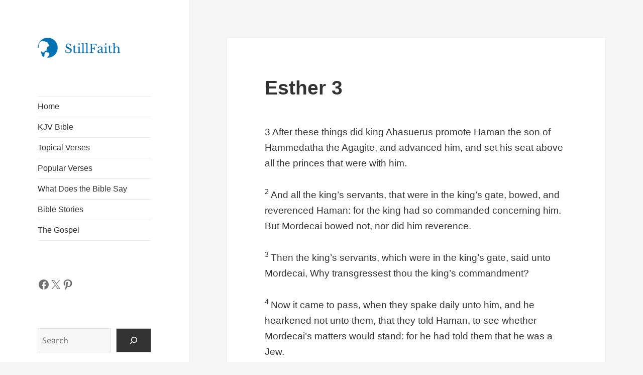

--- FILE ---
content_type: text/html; charset=UTF-8
request_url: https://stillfaith.com/bible/kjv/esther-3/
body_size: 22736
content:
<!DOCTYPE html><html lang="en-US" prefix="og: https://ogp.me/ns#" class="no-js"><head><script data-no-optimize="1">var litespeed_docref=sessionStorage.getItem("litespeed_docref");litespeed_docref&&(Object.defineProperty(document,"referrer",{get:function(){return litespeed_docref}}),sessionStorage.removeItem("litespeed_docref"));</script> <meta charset="UTF-8"><meta name="viewport" content="width=device-width, initial-scale=1.0"><link rel="profile" href="https://gmpg.org/xfn/11"><link rel="pingback" href="https://stillfaith.com/xmlrpc.php"><title>Esther 3 KJV - After these things did king Ahasuerus promote...</title><meta name="description" content="Esther 3 KJV: After these things did king Ahasuerus promote Haman the son of Hammedatha the Agagite, and advanced him, and set his seat above all the princes that..."/><meta name="robots" content="follow, index, max-snippet:-1, max-video-preview:-1, max-image-preview:large"/><link rel="canonical" href="https://stillfaith.com/bible/kjv/esther-3/" /><meta property="og:locale" content="en_US" /><meta property="og:type" content="article" /><meta property="og:title" content="Esther 3 KJV - After these things did king Ahasuerus promote Haman the son of Hammedatha the Agagite, and advanced him, and set his seat above all the princes that..." /><meta property="og:description" content="Esther 3 KJV: After these things did king Ahasuerus promote Haman the son of Hammedatha the Agagite, and advanced him, and set his seat above all the princes that..." /><meta property="og:url" content="https://stillfaith.com/bible/kjv/esther-3/" /><meta property="og:site_name" content="StillFaith" /><meta property="article:publisher" content="https://www.facebook.com/stillfaithcom" /><meta property="article:published_time" content="2023-09-14T07:09:00+08:00" /><meta name="twitter:card" content="summary_large_image" /><meta name="twitter:title" content="Esther 3 KJV - After these things did king Ahasuerus promote Haman the son of Hammedatha the Agagite, and advanced him, and set his seat above all the princes that..." /><meta name="twitter:description" content="Esther 3 KJV: After these things did king Ahasuerus promote Haman the son of Hammedatha the Agagite, and advanced him, and set his seat above all the princes that..." /><meta name="twitter:site" content="@stillfaithcom" /><meta name="twitter:creator" content="@stillfaithcom" /> <script type="application/ld+json" class="rank-math-schema">{"@context":"https://schema.org","@graph":[{"@type":"Organization","@id":"https://stillfaith.com/#organization","name":"StillFaith","url":"https://stillfaith.com","sameAs":["https://www.facebook.com/stillfaithcom","https://twitter.com/stillfaithcom","https://www.instagram.com/stillfaithcom","https://www.pinterest.com/stillfaithcom"],"logo":{"@type":"ImageObject","@id":"https://stillfaith.com/#logo","url":"https://stillfaith.com/wp-content/uploads/2024/09/stillfaith-logo.png","contentUrl":"https://stillfaith.com/wp-content/uploads/2024/09/stillfaith-logo.png","caption":"StillFaith","inLanguage":"en-US","width":"206","height":"50"}},{"@type":"WebSite","@id":"https://stillfaith.com/#website","url":"https://stillfaith.com","name":"StillFaith","alternateName":"SF","publisher":{"@id":"https://stillfaith.com/#organization"},"inLanguage":"en-US"},{"@type":"BreadcrumbList","@id":"https://stillfaith.com/bible/kjv/esther-3/#breadcrumb","itemListElement":[{"@type":"ListItem","position":"1","item":{"@id":"https://stillfaith.com","name":"Home"}},{"@type":"ListItem","position":"2","item":{"@id":"https://stillfaith.com/bible/kjv/","name":"KJV Bible"}},{"@type":"ListItem","position":"3","item":{"@id":"https://stillfaith.com/bible/kjv/esther-3/","name":"Esther 3"}}]},{"@type":"WebPage","@id":"https://stillfaith.com/bible/kjv/esther-3/#webpage","url":"https://stillfaith.com/bible/kjv/esther-3/","name":"Esther 3 KJV - After these things did king Ahasuerus promote...","datePublished":"2023-09-14T07:09:00+08:00","dateModified":"2023-09-14T07:09:00+08:00","isPartOf":{"@id":"https://stillfaith.com/#website"},"inLanguage":"en-US","breadcrumb":{"@id":"https://stillfaith.com/bible/kjv/esther-3/#breadcrumb"}},{"@type":"Person","@id":"https://stillfaith.com/bible/kjv/esther-3/#author","name":"Admin","image":{"@type":"ImageObject","@id":"https://stillfaith.com/wp-content/litespeed/avatar/607e35cd4926d140a6f7af03938a996f.jpg?ver=1769342250","url":"https://stillfaith.com/wp-content/litespeed/avatar/607e35cd4926d140a6f7af03938a996f.jpg?ver=1769342250","caption":"Admin","inLanguage":"en-US"},"worksFor":{"@id":"https://stillfaith.com/#organization"}},{"@type":"Article","headline":"Esther 3 KJV - After these things did king Ahasuerus promote...","keywords":"Esther 3","datePublished":"2023-09-14T07:09:00+08:00","dateModified":"2023-09-14T07:09:00+08:00","author":{"@id":"https://stillfaith.com/bible/kjv/esther-3/#author","name":"Admin"},"publisher":{"@id":"https://stillfaith.com/#organization"},"description":"Esther 3 KJV: After these things did king Ahasuerus promote Haman the son of Hammedatha the Agagite, and advanced him, and set his seat above all the princes that...","name":"Esther 3 KJV - After these things did king Ahasuerus promote...","@id":"https://stillfaith.com/bible/kjv/esther-3/#richSnippet","isPartOf":{"@id":"https://stillfaith.com/bible/kjv/esther-3/#webpage"},"inLanguage":"en-US","mainEntityOfPage":{"@id":"https://stillfaith.com/bible/kjv/esther-3/#webpage"}}]}</script> <link rel='dns-prefetch' href='//static.addtoany.com' /><link rel='dns-prefetch' href='//www.googletagmanager.com' /><link rel='dns-prefetch' href='//pagead2.googlesyndication.com' /><link rel='dns-prefetch' href='//fundingchoicesmessages.google.com' /><link rel="alternate" type="application/rss+xml" title="StillFaith.com &raquo; Feed" href="https://stillfaith.com/feed/" /><link rel="alternate" type="application/rss+xml" title="StillFaith.com &raquo; Comments Feed" href="https://stillfaith.com/comments/feed/" /><link rel="alternate" title="oEmbed (JSON)" type="application/json+oembed" href="https://stillfaith.com/wp-json/oembed/1.0/embed?url=https%3A%2F%2Fstillfaith.com%2Fbible%2Fkjv%2Festher-3%2F" /><link rel="alternate" title="oEmbed (XML)" type="text/xml+oembed" href="https://stillfaith.com/wp-json/oembed/1.0/embed?url=https%3A%2F%2Fstillfaith.com%2Fbible%2Fkjv%2Festher-3%2F&#038;format=xml" /><link data-optimized="2" rel="stylesheet" href="https://stillfaith.com/wp-content/litespeed/css/101f93440ad86cb32429ee63b2b46dc5.css?ver=81905" /> <script type="litespeed/javascript" data-src="https://stillfaith.com/wp-includes/js/jquery/jquery.min.js" id="jquery-core-js"></script> 
 <script type="litespeed/javascript" data-src="https://www.googletagmanager.com/gtag/js?id=GT-TNG75XX" id="google_gtagjs-js"></script> <script id="google_gtagjs-js-after" type="litespeed/javascript">window.dataLayer=window.dataLayer||[];function gtag(){dataLayer.push(arguments)}
gtag("set","linker",{"domains":["stillfaith.com"]});gtag("js",new Date());gtag("set","developer_id.dZTNiMT",!0);gtag("config","GT-TNG75XX",{"googlesitekit_post_type":"bible"})</script> <link rel="https://api.w.org/" href="https://stillfaith.com/wp-json/" /><link rel="alternate" title="JSON" type="application/json" href="https://stillfaith.com/wp-json/wp/v2/bible/17697" /><link rel="EditURI" type="application/rsd+xml" title="RSD" href="https://stillfaith.com/xmlrpc.php?rsd" /><meta name="generator" content="WordPress 6.9" /><link rel='shortlink' href='https://stillfaith.com/?p=17697' /><meta name="generator" content="Site Kit by Google 1.171.0" /><meta name="google-adsense-platform-account" content="ca-host-pub-2644536267352236"><meta name="google-adsense-platform-domain" content="sitekit.withgoogle.com">
 <script type="litespeed/javascript" data-src="https://pagead2.googlesyndication.com/pagead/js/adsbygoogle.js?client=ca-pub-1661073723563769&amp;host=ca-host-pub-2644536267352236" crossorigin="anonymous"></script> <link rel="icon" href="https://stillfaith.com/wp-content/uploads/2020/01/icon-square-150x150.png" sizes="32x32" /><link rel="icon" href="https://stillfaith.com/wp-content/uploads/2020/01/icon-square-300x300.png" sizes="192x192" /><link rel="apple-touch-icon" href="https://stillfaith.com/wp-content/uploads/2020/01/icon-square-300x300.png" /><meta name="msapplication-TileImage" content="https://stillfaith.com/wp-content/uploads/2020/01/icon-square-300x300.png" /></head><body class="wp-singular bible-template-default single single-bible postid-17697 custom-background wp-custom-logo wp-embed-responsive wp-theme-twentyfifteen wp-child-theme-twentyfifteen-child"><div id="page" class="hfeed site">
<a class="skip-link screen-reader-text" href="#content">
Skip to content	</a><div id="sidebar" class="sidebar"><header id="masthead" class="site-header"><div class="site-branding">
<a href="https://stillfaith.com/" class="custom-logo-link" rel="home"><img data-lazyloaded="1" src="[data-uri]" width="206" height="50" data-src="https://stillfaith.com/wp-content/uploads/2024/09/stillfaith-logo.png" class="custom-logo" alt="StillFaith Logo" decoding="async" /></a><p class="site-title"><a href="https://stillfaith.com/" rel="home" >StillFaith.com</a></p>
<button class="secondary-toggle">Menu and widgets</button></div></header><div id="secondary" class="secondary"><nav id="site-navigation" class="main-navigation"><div class="menu-primary-menu-container"><ul id="menu-primary-menu" class="nav-menu"><li id="menu-item-14808" class="menu-item menu-item-type-post_type menu-item-object-page menu-item-home menu-item-14808"><a href="https://stillfaith.com/">Home</a></li><li id="menu-item-18463" class="menu-item menu-item-type-post_type menu-item-object-bible current-bible-ancestor menu-item-18463"><a href="https://stillfaith.com/bible/kjv/">KJV Bible</a></li><li id="menu-item-5129" class="menu-item menu-item-type-post_type menu-item-object-page menu-item-5129"><a href="https://stillfaith.com/topics/">Topical Verses</a></li><li id="menu-item-5446" class="menu-item menu-item-type-post_type menu-item-object-page menu-item-5446"><a href="https://stillfaith.com/popular-verses/">Popular Verses</a></li><li id="menu-item-25918" class="menu-item menu-item-type-custom menu-item-object-custom menu-item-25918"><a href="/what-does-the-bible-say/">What Does the Bible Say</a></li><li id="menu-item-15675" class="menu-item menu-item-type-post_type menu-item-object-page menu-item-15675"><a href="https://stillfaith.com/bible-stories/">Bible Stories</a></li><li id="menu-item-15698" class="menu-item menu-item-type-post_type menu-item-object-page menu-item-15698"><a href="https://stillfaith.com/the-gospel/">The Gospel</a></li></ul></div></nav><div id="widget-area" class="widget-area" role="complementary"><aside id="block-4" class="widget widget_block"><ul class="wp-block-social-links has-normal-icon-size is-style-logos-only is-content-justification-left is-nowrap is-layout-flex wp-container-core-social-links-is-layout-f56a869c wp-block-social-links-is-layout-flex"><li class="wp-social-link wp-social-link-facebook  wp-block-social-link"><a rel="noopener nofollow" target="_blank" href="https://www.facebook.com/stillfaithcom" class="wp-block-social-link-anchor"><svg width="24" height="24" viewBox="0 0 24 24" version="1.1" xmlns="http://www.w3.org/2000/svg" aria-hidden="true" focusable="false"><path d="M12 2C6.5 2 2 6.5 2 12c0 5 3.7 9.1 8.4 9.9v-7H7.9V12h2.5V9.8c0-2.5 1.5-3.9 3.8-3.9 1.1 0 2.2.2 2.2.2v2.5h-1.3c-1.2 0-1.6.8-1.6 1.6V12h2.8l-.4 2.9h-2.3v7C18.3 21.1 22 17 22 12c0-5.5-4.5-10-10-10z"></path></svg><span class="wp-block-social-link-label screen-reader-text">Facebook</span></a></li><li class="wp-social-link wp-social-link-x  wp-block-social-link"><a rel="noopener nofollow" target="_blank" href="https://x.com/stillfaithcom" class="wp-block-social-link-anchor"><svg width="24" height="24" viewBox="0 0 24 24" version="1.1" xmlns="http://www.w3.org/2000/svg" aria-hidden="true" focusable="false"><path d="M13.982 10.622 20.54 3h-1.554l-5.693 6.618L8.745 3H3.5l6.876 10.007L3.5 21h1.554l6.012-6.989L15.868 21h5.245l-7.131-10.378Zm-2.128 2.474-.697-.997-5.543-7.93H8l4.474 6.4.697.996 5.815 8.318h-2.387l-4.745-6.787Z" /></svg><span class="wp-block-social-link-label screen-reader-text">X</span></a></li><li class="wp-social-link wp-social-link-pinterest  wp-block-social-link"><a rel="noopener nofollow" target="_blank" href="https://www.pinterest.com/stillfaithcom" class="wp-block-social-link-anchor"><svg width="24" height="24" viewBox="0 0 24 24" version="1.1" xmlns="http://www.w3.org/2000/svg" aria-hidden="true" focusable="false"><path d="M12.289,2C6.617,2,3.606,5.648,3.606,9.622c0,1.846,1.025,4.146,2.666,4.878c0.25,0.111,0.381,0.063,0.439-0.169 c0.044-0.175,0.267-1.029,0.365-1.428c0.032-0.128,0.017-0.237-0.091-0.362C6.445,11.911,6.01,10.75,6.01,9.668 c0-2.777,2.194-5.464,5.933-5.464c3.23,0,5.49,2.108,5.49,5.122c0,3.407-1.794,5.768-4.13,5.768c-1.291,0-2.257-1.021-1.948-2.277 c0.372-1.495,1.089-3.112,1.089-4.191c0-0.967-0.542-1.775-1.663-1.775c-1.319,0-2.379,1.309-2.379,3.059 c0,1.115,0.394,1.869,0.394,1.869s-1.302,5.279-1.54,6.261c-0.405,1.666,0.053,4.368,0.094,4.604 c0.021,0.126,0.167,0.169,0.25,0.063c0.129-0.165,1.699-2.419,2.142-4.051c0.158-0.59,0.817-2.995,0.817-2.995 c0.43,0.784,1.681,1.446,3.013,1.446c3.963,0,6.822-3.494,6.822-7.833C20.394,5.112,16.849,2,12.289,2"></path></svg><span class="wp-block-social-link-label screen-reader-text">Pinterest</span></a></li></ul></aside><aside id="block-3" class="widget widget_block widget_search"><form role="search" method="get" action="https://stillfaith.com/" class="wp-block-search__button-outside wp-block-search__icon-button wp-block-search"    ><label class="wp-block-search__label screen-reader-text" for="wp-block-search__input-1" >Search</label><div class="wp-block-search__inside-wrapper" ><input class="wp-block-search__input" id="wp-block-search__input-1" placeholder="Search" value="" type="search" name="s" required /><button aria-label="Search" class="wp-block-search__button has-icon wp-element-button" type="submit" ><svg class="search-icon" viewBox="0 0 24 24" width="24" height="24">
<path d="M13 5c-3.3 0-6 2.7-6 6 0 1.4.5 2.7 1.3 3.7l-3.8 3.8 1.1 1.1 3.8-3.8c1 .8 2.3 1.3 3.7 1.3 3.3 0 6-2.7 6-6S16.3 5 13 5zm0 10.5c-2.5 0-4.5-2-4.5-4.5s2-4.5 4.5-4.5 4.5 2 4.5 4.5-2 4.5-4.5 4.5z"></path>
</svg></button></div></form></aside></div></div></div><div id="content" class="site-content"><div id="primary" class="content-area"><main id="main" class="site-main"><article id="post-17697" class="post-17697 bible type-bible status-publish hentry"><header class="entry-header"><h1 class="entry-title">Esther 3</h1></header><div class="entry-content"><p class="verse" id="1"><span class="chapter-number">3 </span>After these things did king Ahasuerus promote Haman the son of Hammedatha the Agagite, and advanced him, and set his seat above all the princes that were with him.</p><p class="verse" id="2"><sup class="verse-number">2 </sup>And all the king&#8217;s servants, that were in the king&#8217;s gate, bowed, and reverenced Haman: for the king had so commanded concerning him. But Mordecai bowed not, nor did him reverence.</p><p class="verse" id="3"><sup class="verse-number">3 </sup>Then the king&#8217;s servants, which were in the king&#8217;s gate, said unto Mordecai, Why transgressest thou the king&#8217;s commandment?</p><p class="verse" id="4"><sup class="verse-number">4 </sup>Now it came to pass, when they spake daily unto him, and he hearkened not unto them, that they told Haman, to see whether Mordecai&#8217;s matters would stand: for he had told them that he was a Jew.</p><p class="verse" id="5"><sup class="verse-number">5 </sup>And when Haman saw that Mordecai bowed not, nor did him reverence, then was Haman full of wrath.</p><p class="verse" id="6"><sup class="verse-number">6 </sup>And he thought scorn to lay hands on Mordecai alone; for they had shewed him the people of Mordecai: wherefore Haman sought to destroy all the Jews that were throughout the whole kingdom of Ahasuerus, even the people of Mordecai.</p><p class="verse" id="7"><sup class="verse-number">7 </sup>In the first month, that is, the month Nisan, in the twelfth year of king Ahasuerus, they cast Pur, that is, the lot, before Haman from day to day, and from month to month, to the twelfth month, that is, the month Adar.</p><p class="verse" id="8"><sup class="verse-number">8 </sup>And Haman said unto king Ahasuerus, There is a certain people scattered abroad and dispersed among the people in all the provinces of thy kingdom; and their laws are diverse from all people; neither keep they the king&#8217;s laws: therefore it is not for the king&#8217;s profit to suffer them.</p><p class="verse" id="9"><sup class="verse-number">9 </sup>If it please the king, let it be written that they may be destroyed: and I will pay ten thousand talents of silver to the hands of those that have the charge of the business, to bring it into the king&#8217;s treasuries.</p><p class="verse" id="10"><sup class="verse-number">10 </sup>And the king took his ring from his hand, and gave it unto Haman the son of Hammedatha the Agagite, the Jews&#8217; enemy.</p><p class="verse" id="11"><sup class="verse-number">11 </sup>And the king said unto Haman, The silver is given to thee, the people also, to do with them as it seemeth good to thee.</p><p class="verse" id="12"><sup class="verse-number">12 </sup>Then were the king&#8217;s scribes called on the thirteenth day of the first month, and there was written according to all that Haman had commanded unto the king&#8217;s lieutenants, and to the governors that were over every province, and to the rulers of every people of every province according to the writing thereof, and to every people after their language; in the name of king Ahasuerus was it written, and sealed with the king&#8217;s ring.</p><p class="verse" id="13"><sup class="verse-number">13 </sup>And the letters were sent by posts into all the king&#8217;s provinces, to destroy, to kill, and to cause to perish, all Jews, both young and old, little children and women, in one day, even upon the thirteenth day of the twelfth month, which is the month Adar, and to take the spoil of them for a prey.</p><p class="verse" id="14"><sup class="verse-number">14 </sup>The copy of the writing for a commandment to be given in every province was published unto all people, that they should be ready against that day.</p><p class="verse" id="15"><sup class="verse-number">15 </sup>The posts went out, being hastened by the king&#8217;s commandment, and the decree was given in Shushan the palace. And the king and Haman sat down to drink; but the city Shushan was perplexed.</p><div class="rcb-carousel-wrapper"><h2 class="rcb-heading">Top Christian Books Every Believer Should Read</h2><div class="rcb-carousel-controls">
<button class="rcb-prev" type="button" aria-label="Previous books">
&laquo;
</button>
<button class="rcb-next" type="button" aria-label="Next books">
&raquo;
</button></div><div class="rcb-carousel" data-visible="6"><div class="rcb-card">
<a href="https://www.amazon.com/s?k=Westminster+Shorter+Catechism&#038;tag=stillfaith04-20" target="_blank" rel="nofollow sponsored noopener">
<img data-lazyloaded="1" src="[data-uri]" width="1000" height="1500" data-src="/wp-content/uploads/2025/11/westminster-shorter-catechism-cover.jpg"
alt="The Westminster Shorter Catechism"
class="rcb-image"
loading="lazy"
/>
</a><div class="rcb-card-body"><h3 class="rcb-title">
<a href="https://www.amazon.com/s?k=Westminster+Shorter+Catechism&#038;tag=stillfaith04-20" target="_blank" rel="nofollow sponsored noopener">
The Westminster Shorter Catechism							</a></h3><p class="rcb-author">
Westminster Assembly</p><p class="rcb-desc">
Summarizes key doctrines of Scripture in concise questions and answers.</p><a class="rcb-button" href="https://www.amazon.com/s?k=Westminster+Shorter+Catechism&#038;tag=stillfaith04-20" target="_blank" rel="nofollow sponsored noopener">
View on Amazon
</a></div></div><div class="rcb-card">
<a href="https://www.amazon.com/s?k=The+Mortification+of+Sin+John+Owen&#038;tag=stillfaith04-20" target="_blank" rel="nofollow sponsored noopener">
<img data-lazyloaded="1" src="[data-uri]" width="880" height="1360" data-src="/wp-content/uploads/2025/11/the-mortification-of-sin-cover.jpg"
alt="The Mortification of Sin"
class="rcb-image"
loading="lazy"
/>
</a><div class="rcb-card-body"><h3 class="rcb-title">
<a href="https://www.amazon.com/s?k=The+Mortification+of+Sin+John+Owen&#038;tag=stillfaith04-20" target="_blank" rel="nofollow sponsored noopener">
The Mortification of Sin							</a></h3><p class="rcb-author">
John Owen</p><p class="rcb-desc">
A Puritan classic urging believers to put sin to death by the power of the Spirit.</p><a class="rcb-button" href="https://www.amazon.com/s?k=The+Mortification+of+Sin+John+Owen&#038;tag=stillfaith04-20" target="_blank" rel="nofollow sponsored noopener">
View on Amazon
</a></div></div><div class="rcb-card">
<a href="https://www.amazon.com/s?k=Let+the+Nations+Be+Glad+John+Piper&#038;tag=stillfaith04-20" target="_blank" rel="nofollow sponsored noopener">
<img data-lazyloaded="1" src="[data-uri]" width="1000" height="1500" data-src="/wp-content/uploads/2025/11/let-the-nations-be-glad-cover.jpg"
alt="Let the Nations Be Glad!"
class="rcb-image"
loading="lazy"
/>
</a><div class="rcb-card-body"><h3 class="rcb-title">
<a href="https://www.amazon.com/s?k=Let+the+Nations+Be+Glad+John+Piper&#038;tag=stillfaith04-20" target="_blank" rel="nofollow sponsored noopener">
Let the Nations Be Glad!							</a></h3><p class="rcb-author">
John Piper</p><p class="rcb-desc">
Missions-focused theology showing that worship is the goal of evangelism to the nations.</p><a class="rcb-button" href="https://www.amazon.com/s?k=Let+the+Nations+Be+Glad+John+Piper&#038;tag=stillfaith04-20" target="_blank" rel="nofollow sponsored noopener">
View on Amazon
</a></div></div><div class="rcb-card">
<a href="https://www.amazon.com/s?k=The+Freedom+of+Self-Forgetfulness+Timothy+Keller&#038;tag=stillfaith04-20" target="_blank" rel="nofollow sponsored noopener">
<img data-lazyloaded="1" src="[data-uri]" width="1500" height="1500" data-src="/wp-content/uploads/2025/11/the-freedom-of-self-forgetfulness-cover.jpg"
alt="The Freedom of Self-Forgetfulness"
class="rcb-image"
loading="lazy"
/>
</a><div class="rcb-card-body"><h3 class="rcb-title">
<a href="https://www.amazon.com/s?k=The+Freedom+of+Self-Forgetfulness+Timothy+Keller&#038;tag=stillfaith04-20" target="_blank" rel="nofollow sponsored noopener">
The Freedom of Self-Forgetfulness							</a></h3><p class="rcb-author">
Timothy Keller</p><p class="rcb-desc">
Shows how the gospel frees us from self-obsession to live in joy and service.</p><a class="rcb-button" href="https://www.amazon.com/s?k=The+Freedom+of+Self-Forgetfulness+Timothy+Keller&#038;tag=stillfaith04-20" target="_blank" rel="nofollow sponsored noopener">
View on Amazon
</a></div></div><div class="rcb-card">
<a href="https://www.amazon.com/s?k=Heidelberg+Catechism&#038;tag=stillfaith04-20" target="_blank" rel="nofollow sponsored noopener">
<img data-lazyloaded="1" src="[data-uri]" width="1050" height="1500" data-src="/wp-content/uploads/2025/11/the-heidelberg-catechism-cover.jpg"
alt="The Heidelberg Catechism"
class="rcb-image"
loading="lazy"
/>
</a><div class="rcb-card-body"><h3 class="rcb-title">
<a href="https://www.amazon.com/s?k=Heidelberg+Catechism&#038;tag=stillfaith04-20" target="_blank" rel="nofollow sponsored noopener">
The Heidelberg Catechism							</a></h3><p class="rcb-author">
Multiple Authors</p><p class="rcb-desc">
A beloved Reformation catechism that teaches comfort in Christ through a Q&amp;A format.</p><a class="rcb-button" href="https://www.amazon.com/s?k=Heidelberg+Catechism&#038;tag=stillfaith04-20" target="_blank" rel="nofollow sponsored noopener">
View on Amazon
</a></div></div><div class="rcb-card">
<a href="https://www.amazon.com/s?k=Transforming+Grace+Jerry+Bridges&#038;tag=stillfaith04-20" target="_blank" rel="nofollow sponsored noopener">
<img data-lazyloaded="1" src="[data-uri]" width="1000" height="1500" data-src="/wp-content/uploads/2025/11/transforming-grace-cover.jpg"
alt="Transforming Grace"
class="rcb-image"
loading="lazy"
/>
</a><div class="rcb-card-body"><h3 class="rcb-title">
<a href="https://www.amazon.com/s?k=Transforming+Grace+Jerry+Bridges&#038;tag=stillfaith04-20" target="_blank" rel="nofollow sponsored noopener">
Transforming Grace							</a></h3><p class="rcb-author">
Jerry Bridges</p><p class="rcb-desc">
Explores how grace not only saves but also sanctifies believers.</p><a class="rcb-button" href="https://www.amazon.com/s?k=Transforming+Grace+Jerry+Bridges&#038;tag=stillfaith04-20" target="_blank" rel="nofollow sponsored noopener">
View on Amazon
</a></div></div><div class="rcb-card">
<a href="https://www.amazon.com/dp/B0BXFPJDJP/?tag=stillfaith04-20" target="_blank" rel="nofollow sponsored noopener">
<img data-lazyloaded="1" src="[data-uri]" width="971" height="1500" data-src="/wp-content/uploads/2025/11/knowing-god-cover.jpg"
alt="Knowing God"
class="rcb-image"
loading="lazy"
/>
</a><div class="rcb-card-body"><h3 class="rcb-title">
<a href="https://www.amazon.com/dp/B0BXFPJDJP/?tag=stillfaith04-20" target="_blank" rel="nofollow sponsored noopener">
Knowing God							</a></h3><p class="rcb-author">
J.I. Packer</p><p class="rcb-desc">
A classic that helps believers move from knowing about God to truly knowing Him in a personal and biblical way.</p><a class="rcb-button" href="https://www.amazon.com/dp/B0BXFPJDJP/?tag=stillfaith04-20" target="_blank" rel="nofollow sponsored noopener">
View on Amazon
</a></div></div><div class="rcb-card">
<a href="https://www.amazon.com/s?k=Knowing+Scripture+R.C.+Sproul&#038;tag=stillfaith04-20" target="_blank" rel="nofollow sponsored noopener">
<img data-lazyloaded="1" src="[data-uri]" width="1000" height="1500" data-src="/wp-content/uploads/2025/11/knowing-scripture-cover.jpg"
alt="Knowing Scripture"
class="rcb-image"
loading="lazy"
/>
</a><div class="rcb-card-body"><h3 class="rcb-title">
<a href="https://www.amazon.com/s?k=Knowing+Scripture+R.C.+Sproul&#038;tag=stillfaith04-20" target="_blank" rel="nofollow sponsored noopener">
Knowing Scripture							</a></h3><p class="rcb-author">
R.C. Sproul</p><p class="rcb-desc">
Teaches how to interpret the Bible rightly, emphasizing its clarity and our responsibility to study it.</p><a class="rcb-button" href="https://www.amazon.com/s?k=Knowing+Scripture+R.C.+Sproul&#038;tag=stillfaith04-20" target="_blank" rel="nofollow sponsored noopener">
View on Amazon
</a></div></div><div class="rcb-card">
<a href="https://www.amazon.com/s?k=Shepherding+a+Child%27s+Heart+Tedd+Tripp&#038;tag=stillfaith04-20" target="_blank" rel="nofollow sponsored noopener">
<img data-lazyloaded="1" src="[data-uri]" width="796" height="1200" data-src="/wp-content/uploads/2025/11/shepherding-a-childs-heart-cover.jpg"
alt="Shepherding a Child&#039;s Heart"
class="rcb-image"
loading="lazy"
/>
</a><div class="rcb-card-body"><h3 class="rcb-title">
<a href="https://www.amazon.com/s?k=Shepherding+a+Child%27s+Heart+Tedd+Tripp&#038;tag=stillfaith04-20" target="_blank" rel="nofollow sponsored noopener">
Shepherding a Child&#039;s Heart							</a></h3><p class="rcb-author">
Tedd Tripp</p><p class="rcb-desc">
Biblical parenting that aims at a child’s heart, not just outward behavior.</p><a class="rcb-button" href="https://www.amazon.com/s?k=Shepherding+a+Child%27s+Heart+Tedd+Tripp&#038;tag=stillfaith04-20" target="_blank" rel="nofollow sponsored noopener">
View on Amazon
</a></div></div><div class="rcb-card">
<a href="https://www.amazon.com/s?k=Discipling+Mark+Dever&#038;tag=stillfaith04-20" target="_blank" rel="nofollow sponsored noopener">
<img data-lazyloaded="1" src="[data-uri]" width="1061" height="1500" data-src="/wp-content/uploads/2025/11/discipling-dever-cover.jpg"
alt="Discipling"
class="rcb-image"
loading="lazy"
/>
</a><div class="rcb-card-body"><h3 class="rcb-title">
<a href="https://www.amazon.com/s?k=Discipling+Mark+Dever&#038;tag=stillfaith04-20" target="_blank" rel="nofollow sponsored noopener">
Discipling							</a></h3><p class="rcb-author">
Mark Dever</p><p class="rcb-desc">
A practical, church-centered vision for helping others follow Jesus.</p><a class="rcb-button" href="https://www.amazon.com/s?k=Discipling+Mark+Dever&#038;tag=stillfaith04-20" target="_blank" rel="nofollow sponsored noopener">
View on Amazon
</a></div></div><div class="rcb-card">
<a href="https://www.amazon.com/s?k=The+Reformed+Doctrine+of+Predestination+Loraine+Boettner&#038;tag=stillfaith04-20" target="_blank" rel="nofollow sponsored noopener">
<img data-lazyloaded="1" src="[data-uri]" width="1046" height="1500" data-src="/wp-content/uploads/2025/11/reformed-doctrine-of-predestination-cover.jpg"
alt="The Reformed Doctrine of Predestination"
class="rcb-image"
loading="lazy"
/>
</a><div class="rcb-card-body"><h3 class="rcb-title">
<a href="https://www.amazon.com/s?k=The+Reformed+Doctrine+of+Predestination+Loraine+Boettner&#038;tag=stillfaith04-20" target="_blank" rel="nofollow sponsored noopener">
The Reformed Doctrine of Predestination							</a></h3><p class="rcb-author">
Loraine Boettner</p><p class="rcb-desc">
Explains and defends the doctrines of grace and God’s sovereign election from Scripture.</p><a class="rcb-button" href="https://www.amazon.com/s?k=The+Reformed+Doctrine+of+Predestination+Loraine+Boettner&#038;tag=stillfaith04-20" target="_blank" rel="nofollow sponsored noopener">
View on Amazon
</a></div></div><div class="rcb-card">
<a href="https://www.amazon.com/s?k=A+Call+to+Spiritual+Reformation+D.A.+Carson&#038;tag=stillfaith04-20" target="_blank" rel="nofollow sponsored noopener">
<img data-lazyloaded="1" src="[data-uri]" width="907" height="1360" data-src="/wp-content/uploads/2025/11/a-call-to-spiritual-reformation-cover.jpg"
alt="A Call to Spiritual Reformation"
class="rcb-image"
loading="lazy"
/>
</a><div class="rcb-card-body"><h3 class="rcb-title">
<a href="https://www.amazon.com/s?k=A+Call+to+Spiritual+Reformation+D.A.+Carson&#038;tag=stillfaith04-20" target="_blank" rel="nofollow sponsored noopener">
A Call to Spiritual Reformation							</a></h3><p class="rcb-author">
D.A. Carson</p><p class="rcb-desc">
Walks through Paul’s prayers to teach believers how to pray biblically and God-centeredly.</p><a class="rcb-button" href="https://www.amazon.com/s?k=A+Call+to+Spiritual+Reformation+D.A.+Carson&#038;tag=stillfaith04-20" target="_blank" rel="nofollow sponsored noopener">
View on Amazon
</a></div></div><div class="rcb-card">
<a href="https://www.amazon.com/s?k=Respectable+Sins+Jerry+Bridges&#038;tag=stillfaith04-20" target="_blank" rel="nofollow sponsored noopener">
<img data-lazyloaded="1" src="[data-uri]" width="1000" height="1500" data-src="/wp-content/uploads/2025/11/respectable-sins-cover.jpg"
alt="Respectable Sins"
class="rcb-image"
loading="lazy"
/>
</a><div class="rcb-card-body"><h3 class="rcb-title">
<a href="https://www.amazon.com/s?k=Respectable+Sins+Jerry+Bridges&#038;tag=stillfaith04-20" target="_blank" rel="nofollow sponsored noopener">
Respectable Sins							</a></h3><p class="rcb-author">
Jerry Bridges</p><p class="rcb-desc">
Exposes the “ordinary” sins Christians often tolerate and calls us to gospel-driven holiness.</p><a class="rcb-button" href="https://www.amazon.com/s?k=Respectable+Sins+Jerry+Bridges&#038;tag=stillfaith04-20" target="_blank" rel="nofollow sponsored noopener">
View on Amazon
</a></div></div><div class="rcb-card">
<a href="https://www.amazon.com/s?k=The+Discipline+of+Grace+Jerry+Bridges&#038;tag=stillfaith04-20" target="_blank" rel="nofollow sponsored noopener">
<img data-lazyloaded="1" src="[data-uri]" width="1000" height="1500" data-src="/wp-content/uploads/2025/11/the-discipline-of-grace-cover.jpg"
alt="The Discipline of Grace"
class="rcb-image"
loading="lazy"
/>
</a><div class="rcb-card-body"><h3 class="rcb-title">
<a href="https://www.amazon.com/s?k=The+Discipline+of+Grace+Jerry+Bridges&#038;tag=stillfaith04-20" target="_blank" rel="nofollow sponsored noopener">
The Discipline of Grace							</a></h3><p class="rcb-author">
Jerry Bridges</p><p class="rcb-desc">
Shows how God’s grace and our disciplined effort work together in sanctification.</p><a class="rcb-button" href="https://www.amazon.com/s?k=The+Discipline+of+Grace+Jerry+Bridges&#038;tag=stillfaith04-20" target="_blank" rel="nofollow sponsored noopener">
View on Amazon
</a></div></div><div class="rcb-card">
<a href="https://www.amazon.com/s?k=Christian+Mission+in+the+Modern+World+John+Stott&#038;tag=stillfaith04-20" target="_blank" rel="nofollow sponsored noopener">
<img data-lazyloaded="1" src="[data-uri]" width="1000" height="1500" data-src="/wp-content/uploads/2025/11/christian-mission-in-the-modern-world-cover.jpg"
alt="Christian Mission in the Modern World"
class="rcb-image"
loading="lazy"
/>
</a><div class="rcb-card-body"><h3 class="rcb-title">
<a href="https://www.amazon.com/s?k=Christian+Mission+in+the+Modern+World+John+Stott&#038;tag=stillfaith04-20" target="_blank" rel="nofollow sponsored noopener">
Christian Mission in the Modern World							</a></h3><p class="rcb-author">
John Stott</p><p class="rcb-desc">
Clarifies key biblical concepts like evangelism, mission, and social action.</p><a class="rcb-button" href="https://www.amazon.com/s?k=Christian+Mission+in+the+Modern+World+John+Stott&#038;tag=stillfaith04-20" target="_blank" rel="nofollow sponsored noopener">
View on Amazon
</a></div></div><div class="rcb-card">
<a href="https://www.amazon.com/s?k=Living+the+Cross-Centered+Life+C.J.+Mahaney&#038;tag=stillfaith04-20" target="_blank" rel="nofollow sponsored noopener">
<img data-lazyloaded="1" src="[data-uri]" width="1035" height="1500" data-src="/wp-content/uploads/2025/11/living-the-cross-centered-life-cover.jpg"
alt="Living the Cross-Centered Life"
class="rcb-image"
loading="lazy"
/>
</a><div class="rcb-card-body"><h3 class="rcb-title">
<a href="https://www.amazon.com/s?k=Living+the+Cross-Centered+Life+C.J.+Mahaney&#038;tag=stillfaith04-20" target="_blank" rel="nofollow sponsored noopener">
Living the Cross-Centered Life							</a></h3><p class="rcb-author">
C.J. Mahaney</p><p class="rcb-desc">
A call to keep Christ’s cross at the center of our thinking, worship, and daily living.</p><a class="rcb-button" href="https://www.amazon.com/s?k=Living+the+Cross-Centered+Life+C.J.+Mahaney&#038;tag=stillfaith04-20" target="_blank" rel="nofollow sponsored noopener">
View on Amazon
</a></div></div><div class="rcb-card">
<a href="https://www.amazon.com/s?k=The+Glory+of+Christ+John+Owen&#038;tag=stillfaith04-20" target="_blank" rel="nofollow sponsored noopener">
<img data-lazyloaded="1" src="[data-uri]" width="816" height="1200" data-src="/wp-content/uploads/2025/11/the-glory-of-christ-cover.jpg"
alt="The Glory of Christ"
class="rcb-image"
loading="lazy"
/>
</a><div class="rcb-card-body"><h3 class="rcb-title">
<a href="https://www.amazon.com/s?k=The+Glory+of+Christ+John+Owen&#038;tag=stillfaith04-20" target="_blank" rel="nofollow sponsored noopener">
The Glory of Christ							</a></h3><p class="rcb-author">
John Owen</p><p class="rcb-desc">
Calls believers to behold the glory of Christ as the great means of transformation.</p><a class="rcb-button" href="https://www.amazon.com/s?k=The+Glory+of+Christ+John+Owen&#038;tag=stillfaith04-20" target="_blank" rel="nofollow sponsored noopener">
View on Amazon
</a></div></div><div class="rcb-card">
<a href="https://www.amazon.com/s?k=The+God+Who+Is+There+Francis+Schaeffer&#038;tag=stillfaith04-20" target="_blank" rel="nofollow sponsored noopener">
<img data-lazyloaded="1" src="[data-uri]" width="970" height="1500" data-src="/wp-content/uploads/2025/11/the-god-who-is-there-cover.jpg"
alt="The God Who Is There"
class="rcb-image"
loading="lazy"
/>
</a><div class="rcb-card-body"><h3 class="rcb-title">
<a href="https://www.amazon.com/s?k=The+God+Who+Is+There+Francis+Schaeffer&#038;tag=stillfaith04-20" target="_blank" rel="nofollow sponsored noopener">
The God Who Is There							</a></h3><p class="rcb-author">
Francis Schaeffer</p><p class="rcb-desc">
Shows how the God of the Bible speaks into modern philosophical and cultural confusion.</p><a class="rcb-button" href="https://www.amazon.com/s?k=The+God+Who+Is+There+Francis+Schaeffer&#038;tag=stillfaith04-20" target="_blank" rel="nofollow sponsored noopener">
View on Amazon
</a></div></div><div class="rcb-card">
<a href="https://www.amazon.com/s?k=Finally+Alive+John+Piper&#038;tag=stillfaith04-20" target="_blank" rel="nofollow sponsored noopener">
<img data-lazyloaded="1" src="[data-uri]" width="762" height="1220" data-src="/wp-content/uploads/2025/11/finally-alive-cover.jpg"
alt="Finally Alive"
class="rcb-image"
loading="lazy"
/>
</a><div class="rcb-card-body"><h3 class="rcb-title">
<a href="https://www.amazon.com/s?k=Finally+Alive+John+Piper&#038;tag=stillfaith04-20" target="_blank" rel="nofollow sponsored noopener">
Finally Alive							</a></h3><p class="rcb-author">
John Piper</p><p class="rcb-desc">
A biblical exploration of the new birth and why regeneration is at the heart of the Christian life.</p><a class="rcb-button" href="https://www.amazon.com/s?k=Finally+Alive+John+Piper&#038;tag=stillfaith04-20" target="_blank" rel="nofollow sponsored noopener">
View on Amazon
</a></div></div><div class="rcb-card">
<a href="https://www.amazon.com/s?k=Overcoming+Sin+and+Temptation+John+Owen&#038;tag=stillfaith04-20" target="_blank" rel="nofollow sponsored noopener">
<img data-lazyloaded="1" src="[data-uri]" width="1002" height="1500" data-src="/wp-content/uploads/2025/11/overcoming-sin-and-temptation-cover.jpg"
alt="Overcoming Sin and Temptation"
class="rcb-image"
loading="lazy"
/>
</a><div class="rcb-card-body"><h3 class="rcb-title">
<a href="https://www.amazon.com/s?k=Overcoming+Sin+and+Temptation+John+Owen&#038;tag=stillfaith04-20" target="_blank" rel="nofollow sponsored noopener">
Overcoming Sin and Temptation							</a></h3><p class="rcb-author">
John Owen</p><p class="rcb-desc">
A classic Puritan work on mortifying sin and living in the power of the Spirit.</p><a class="rcb-button" href="https://www.amazon.com/s?k=Overcoming+Sin+and+Temptation+John+Owen&#038;tag=stillfaith04-20" target="_blank" rel="nofollow sponsored noopener">
View on Amazon
</a></div></div><div class="rcb-card">
<a href="https://www.amazon.com/s?k=Future+Grace+John+Piper&#038;tag=stillfaith04-20" target="_blank" rel="nofollow sponsored noopener">
<img data-lazyloaded="1" src="[data-uri]" width="802" height="1200" data-src="/wp-content/uploads/2025/11/future-grace-cover.jpg"
alt="Future Grace"
class="rcb-image"
loading="lazy"
/>
</a><div class="rcb-card-body"><h3 class="rcb-title">
<a href="https://www.amazon.com/s?k=Future+Grace+John+Piper&#038;tag=stillfaith04-20" target="_blank" rel="nofollow sponsored noopener">
Future Grace							</a></h3><p class="rcb-author">
John Piper</p><p class="rcb-desc">
Argues that faith in God’s future grace frees believers from the enslaving power of sin.</p><a class="rcb-button" href="https://www.amazon.com/s?k=Future+Grace+John+Piper&#038;tag=stillfaith04-20" target="_blank" rel="nofollow sponsored noopener">
View on Amazon
</a></div></div><div class="rcb-card">
<a href="https://www.amazon.com/s?k=The+Peacemaker+Ken+Sande&#038;tag=stillfaith04-20" target="_blank" rel="nofollow sponsored noopener">
<img data-lazyloaded="1" src="[data-uri]" width="1000" height="1500" data-src="/wp-content/uploads/2025/11/the-peacemaker-cover.jpg"
alt="The Peacemaker"
class="rcb-image"
loading="lazy"
/>
</a><div class="rcb-card-body"><h3 class="rcb-title">
<a href="https://www.amazon.com/s?k=The+Peacemaker+Ken+Sande&#038;tag=stillfaith04-20" target="_blank" rel="nofollow sponsored noopener">
The Peacemaker							</a></h3><p class="rcb-author">
Ken Sande</p><p class="rcb-desc">
Biblical principles for resolving conflict in a way that honors Christ and reconciles people.</p><a class="rcb-button" href="https://www.amazon.com/s?k=The+Peacemaker+Ken+Sande&#038;tag=stillfaith04-20" target="_blank" rel="nofollow sponsored noopener">
View on Amazon
</a></div></div><div class="rcb-card">
<a href="https://www.amazon.com/dp/B07YDX8LKW/?tag=stillfaith04-20" target="_blank" rel="nofollow sponsored noopener">
<img data-lazyloaded="1" src="[data-uri]" width="1000" height="1500" data-src="/wp-content/uploads/2025/11/holiness-cover.jpg"
alt="Holiness"
class="rcb-image"
loading="lazy"
/>
</a><div class="rcb-card-body"><h3 class="rcb-title">
<a href="https://www.amazon.com/dp/B07YDX8LKW/?tag=stillfaith04-20" target="_blank" rel="nofollow sponsored noopener">
Holiness							</a></h3><p class="rcb-author">
J.C. Ryle</p><p class="rcb-desc">
A rich, pastoral treatment of sin, sanctification, and the fight for holiness in the Christian life, deeply rooted in Scripture.</p><a class="rcb-button" href="https://www.amazon.com/dp/B07YDX8LKW/?tag=stillfaith04-20" target="_blank" rel="nofollow sponsored noopener">
View on Amazon
</a></div></div><div class="rcb-card">
<a href="https://www.amazon.com/s?k=Don%27t+Waste+Your+Life+John+Piper&#038;tag=stillfaith04-20" target="_blank" rel="nofollow sponsored noopener">
<img data-lazyloaded="1" src="[data-uri]" width="971" height="1500" data-src="/wp-content/uploads/2025/11/dont-waste-your-life-cover.jpg"
alt="Don&#039;t Waste Your Life"
class="rcb-image"
loading="lazy"
/>
</a><div class="rcb-card-body"><h3 class="rcb-title">
<a href="https://www.amazon.com/s?k=Don%27t+Waste+Your+Life+John+Piper&#038;tag=stillfaith04-20" target="_blank" rel="nofollow sponsored noopener">
Don&#039;t Waste Your Life							</a></h3><p class="rcb-author">
John Piper</p><p class="rcb-desc">
A passionate plea to live for Christ’s glory rather than trivial pursuits.</p><a class="rcb-button" href="https://www.amazon.com/s?k=Don%27t+Waste+Your+Life+John+Piper&#038;tag=stillfaith04-20" target="_blank" rel="nofollow sponsored noopener">
View on Amazon
</a></div></div><div class="rcb-card">
<a href="https://www.amazon.com/s?k=Love+That+Lasts+Gary+Betsy+Ricucci&#038;tag=stillfaith04-20" target="_blank" rel="nofollow sponsored noopener">
<img data-lazyloaded="1" src="[data-uri]" width="971" height="1500" data-src="/wp-content/uploads/2025/11/love-that-lasts-cover.jpg"
alt="Love That Lasts"
class="rcb-image"
loading="lazy"
/>
</a><div class="rcb-card-body"><h3 class="rcb-title">
<a href="https://www.amazon.com/s?k=Love+That+Lasts+Gary+Betsy+Ricucci&#038;tag=stillfaith04-20" target="_blank" rel="nofollow sponsored noopener">
Love That Lasts							</a></h3><p class="rcb-author">
Gary and Betsy Ricucci</p><p class="rcb-desc">
A Christ-centered guide to cultivating a godly, enduring marriage.</p><a class="rcb-button" href="https://www.amazon.com/s?k=Love+That+Lasts+Gary+Betsy+Ricucci&#038;tag=stillfaith04-20" target="_blank" rel="nofollow sponsored noopener">
View on Amazon
</a></div></div><div class="rcb-card">
<a href="https://www.amazon.com/dp/B0BFQBW167/?tag=stillfaith04-20" target="_blank" rel="nofollow sponsored noopener">
<img data-lazyloaded="1" src="[data-uri]" width="800" height="1280" data-src="/wp-content/uploads/2025/11/knowledge-of-the-holy-cover.jpg"
alt="The Knowledge of the Holy"
class="rcb-image"
loading="lazy"
/>
</a><div class="rcb-card-body"><h3 class="rcb-title">
<a href="https://www.amazon.com/dp/B0BFQBW167/?tag=stillfaith04-20" target="_blank" rel="nofollow sponsored noopener">
The Knowledge of the Holy							</a></h3><p class="rcb-author">
A.W. Tozer</p><p class="rcb-desc">
Short, powerful meditations on the attributes of God that lift the reader into a bigger, more biblical view of who He is.</p><a class="rcb-button" href="https://www.amazon.com/dp/B0BFQBW167/?tag=stillfaith04-20" target="_blank" rel="nofollow sponsored noopener">
View on Amazon
</a></div></div><div class="rcb-card">
<a href="https://www.amazon.com/s?k=Biblical+Preaching+Haddon+Robinson&#038;tag=stillfaith04-20" target="_blank" rel="nofollow sponsored noopener">
<img data-lazyloaded="1" src="[data-uri]" width="968" height="1500" data-src="/wp-content/uploads/2025/11/biblical-preaching-cover.jpg"
alt="Biblical Preaching"
class="rcb-image"
loading="lazy"
/>
</a><div class="rcb-card-body"><h3 class="rcb-title">
<a href="https://www.amazon.com/s?k=Biblical+Preaching+Haddon+Robinson&#038;tag=stillfaith04-20" target="_blank" rel="nofollow sponsored noopener">
Biblical Preaching							</a></h3><p class="rcb-author">
Haddon Robinson</p><p class="rcb-desc">
Introduces the “big idea” approach to expository sermons, rooted in the biblical text.</p><a class="rcb-button" href="https://www.amazon.com/s?k=Biblical+Preaching+Haddon+Robinson&#038;tag=stillfaith04-20" target="_blank" rel="nofollow sponsored noopener">
View on Amazon
</a></div></div><div class="rcb-card">
<a href="https://www.amazon.com/s?k=Christ+of+the+Covenants+O.+Palmer+Robertson&#038;tag=stillfaith04-20" target="_blank" rel="nofollow sponsored noopener">
<img data-lazyloaded="1" src="[data-uri]" width="971" height="1500" data-src="/wp-content/uploads/2025/11/christ-of-the-covenants-cover.jpg"
alt="Christ of the Covenants"
class="rcb-image"
loading="lazy"
/>
</a><div class="rcb-card-body"><h3 class="rcb-title">
<a href="https://www.amazon.com/s?k=Christ+of+the+Covenants+O.+Palmer+Robertson&#038;tag=stillfaith04-20" target="_blank" rel="nofollow sponsored noopener">
Christ of the Covenants							</a></h3><p class="rcb-author">
O. Palmer Robertson</p><p class="rcb-desc">
Explains the biblical covenants and how they reveal Christ and God’s plan of redemption.</p><a class="rcb-button" href="https://www.amazon.com/s?k=Christ+of+the+Covenants+O.+Palmer+Robertson&#038;tag=stillfaith04-20" target="_blank" rel="nofollow sponsored noopener">
View on Amazon
</a></div></div><div class="rcb-card">
<a href="https://www.amazon.com/s?k=Faith+Alone+R.C.+Sproul&#038;tag=stillfaith04-20" target="_blank" rel="nofollow sponsored noopener">
<img data-lazyloaded="1" src="[data-uri]" width="971" height="1500" data-src="/wp-content/uploads/2025/11/faith-alone-sproul-cover.jpg"
alt="Faith Alone"
class="rcb-image"
loading="lazy"
/>
</a><div class="rcb-card-body"><h3 class="rcb-title">
<a href="https://www.amazon.com/s?k=Faith+Alone+R.C.+Sproul&#038;tag=stillfaith04-20" target="_blank" rel="nofollow sponsored noopener">
Faith Alone							</a></h3><p class="rcb-author">
R.C. Sproul</p><p class="rcb-desc">
Defends justification by faith alone as the heart of the biblical gospel and Reformation.</p><a class="rcb-button" href="https://www.amazon.com/s?k=Faith+Alone+R.C.+Sproul&#038;tag=stillfaith04-20" target="_blank" rel="nofollow sponsored noopener">
View on Amazon
</a></div></div><div class="rcb-card">
<a href="https://www.amazon.com/dp/B00UW7SHXI/?tag=stillfaith04-20" target="_blank" rel="nofollow sponsored noopener">
<img data-lazyloaded="1" src="[data-uri]" width="984" height="1500" data-src="/wp-content/uploads/2025/11/pursuit-of-god-cover.jpg"
alt="The Pursuit of God"
class="rcb-image"
loading="lazy"
/>
</a><div class="rcb-card-body"><h3 class="rcb-title">
<a href="https://www.amazon.com/dp/B00UW7SHXI/?tag=stillfaith04-20" target="_blank" rel="nofollow sponsored noopener">
The Pursuit of God							</a></h3><p class="rcb-author">
A.W. Tozer</p><p class="rcb-desc">
A heartfelt call to pursue God Himself above all else, with a strong emphasis on holiness and devotion.</p><a class="rcb-button" href="https://www.amazon.com/dp/B00UW7SHXI/?tag=stillfaith04-20" target="_blank" rel="nofollow sponsored noopener">
View on Amazon
</a></div></div><div class="rcb-card">
<a href="https://www.amazon.com/s?k=Christ-Centered+Preaching+Bryan+Chapell&#038;tag=stillfaith04-20" target="_blank" rel="nofollow sponsored noopener">
<img data-lazyloaded="1" src="[data-uri]" width="1500" height="1500" data-src="/wp-content/uploads/2025/11/christ-centered-preaching-cover.jpg"
alt="Christ-Centered Preaching"
class="rcb-image"
loading="lazy"
/>
</a><div class="rcb-card-body"><h3 class="rcb-title">
<a href="https://www.amazon.com/s?k=Christ-Centered+Preaching+Bryan+Chapell&#038;tag=stillfaith04-20" target="_blank" rel="nofollow sponsored noopener">
Christ-Centered Preaching							</a></h3><p class="rcb-author">
Bryan Chapell</p><p class="rcb-desc">
A standard textbook on preaching that shows how to proclaim Christ from all of Scripture.</p><a class="rcb-button" href="https://www.amazon.com/s?k=Christ-Centered+Preaching+Bryan+Chapell&#038;tag=stillfaith04-20" target="_blank" rel="nofollow sponsored noopener">
View on Amazon
</a></div></div><div class="rcb-card">
<a href="https://www.amazon.com/s?k=Holiness+by+Grace+Bryan+Chapell&#038;tag=stillfaith04-20" target="_blank" rel="nofollow sponsored noopener">
<img data-lazyloaded="1" src="[data-uri]" width="1045" height="1500" data-src="/wp-content/uploads/2025/11/holiness-by-grace-cover.jpg"
alt="Holiness by Grace"
class="rcb-image"
loading="lazy"
/>
</a><div class="rcb-card-body"><h3 class="rcb-title">
<a href="https://www.amazon.com/s?k=Holiness+by+Grace+Bryan+Chapell&#038;tag=stillfaith04-20" target="_blank" rel="nofollow sponsored noopener">
Holiness by Grace							</a></h3><p class="rcb-author">
Bryan Chapell</p><p class="rcb-desc">
Shows how God’s grace motivates and enables a life of holiness.</p><a class="rcb-button" href="https://www.amazon.com/s?k=Holiness+by+Grace+Bryan+Chapell&#038;tag=stillfaith04-20" target="_blank" rel="nofollow sponsored noopener">
View on Amazon
</a></div></div><div class="rcb-card">
<a href="https://www.amazon.com/s?k=Operation+World+Jason+Mandryk&#038;tag=stillfaith04-20" target="_blank" rel="nofollow sponsored noopener">
<img data-lazyloaded="1" src="[data-uri]" width="1000" height="1500" data-src="/wp-content/uploads/2025/11/operation-world-cover.jpg"
alt="Operation World"
class="rcb-image"
loading="lazy"
/>
</a><div class="rcb-card-body"><h3 class="rcb-title">
<a href="https://www.amazon.com/s?k=Operation+World+Jason+Mandryk&#038;tag=stillfaith04-20" target="_blank" rel="nofollow sponsored noopener">
Operation World							</a></h3><p class="rcb-author">
Jason Mandryk</p><p class="rcb-desc">
A prayer handbook with up-to-date information on nations and their gospel needs.</p><a class="rcb-button" href="https://www.amazon.com/s?k=Operation+World+Jason+Mandryk&#038;tag=stillfaith04-20" target="_blank" rel="nofollow sponsored noopener">
View on Amazon
</a></div></div><div class="rcb-card">
<a href="https://www.amazon.com/s?k=Westminster+Confession+of+Faith&#038;tag=stillfaith04-20" target="_blank" rel="nofollow sponsored noopener">
<img data-lazyloaded="1" src="[data-uri]" width="986" height="1500" data-src="/wp-content/uploads/2025/11/westminster-confession-of-faith-cover.jpg"
alt="The Westminster Confession of Faith"
class="rcb-image"
loading="lazy"
/>
</a><div class="rcb-card-body"><h3 class="rcb-title">
<a href="https://www.amazon.com/s?k=Westminster+Confession+of+Faith&#038;tag=stillfaith04-20" target="_blank" rel="nofollow sponsored noopener">
The Westminster Confession of Faith							</a></h3><p class="rcb-author">
Westminster Assembly</p><p class="rcb-desc">
A historic confession that systematically sets forth Reformed theology from Scripture.</p><a class="rcb-button" href="https://www.amazon.com/s?k=Westminster+Confession+of+Faith&#038;tag=stillfaith04-20" target="_blank" rel="nofollow sponsored noopener">
View on Amazon
</a></div></div><div class="rcb-card">
<a href="https://www.amazon.com/s?k=Spiritual+Leadership+J.+Oswald+Sanders&#038;tag=stillfaith04-20" target="_blank" rel="nofollow sponsored noopener">
<img data-lazyloaded="1" src="[data-uri]" width="971" height="1500" data-src="/wp-content/uploads/2025/11/spiritual-leadership-cover.jpg"
alt="Spiritual Leadership"
class="rcb-image"
loading="lazy"
/>
</a><div class="rcb-card-body"><h3 class="rcb-title">
<a href="https://www.amazon.com/s?k=Spiritual+Leadership+J.+Oswald+Sanders&#038;tag=stillfaith04-20" target="_blank" rel="nofollow sponsored noopener">
Spiritual Leadership							</a></h3><p class="rcb-author">
J. Oswald Sanders</p><p class="rcb-desc">
Biblical principles for godly leadership in the church, home, and workplace.</p><a class="rcb-button" href="https://www.amazon.com/s?k=Spiritual+Leadership+J.+Oswald+Sanders&#038;tag=stillfaith04-20" target="_blank" rel="nofollow sponsored noopener">
View on Amazon
</a></div></div><div class="rcb-card">
<a href="https://www.amazon.com/dp/B01C9KYK9U/?tag=stillfaith04-20" target="_blank" rel="nofollow sponsored noopener">
<img data-lazyloaded="1" src="[data-uri]" width="959" height="1500" data-src="/wp-content/uploads/2025/11/cross-of-christ-cover.jpg"
alt="The Cross of Christ"
class="rcb-image"
loading="lazy"
/>
</a><div class="rcb-card-body"><h3 class="rcb-title">
<a href="https://www.amazon.com/dp/B01C9KYK9U/?tag=stillfaith04-20" target="_blank" rel="nofollow sponsored noopener">
The Cross of Christ							</a></h3><p class="rcb-author">
John Stott</p><p class="rcb-desc">
A profound exploration of the meaning and power of the cross at the center of Christian faith and life.</p><a class="rcb-button" href="https://www.amazon.com/dp/B01C9KYK9U/?tag=stillfaith04-20" target="_blank" rel="nofollow sponsored noopener">
View on Amazon
</a></div></div><div class="rcb-card">
<a href="https://www.amazon.com/s?k=The+Discipline+of+Spiritual+Discernment+Tim+Challies&#038;tag=stillfaith04-20" target="_blank" rel="nofollow sponsored noopener">
<img data-lazyloaded="1" src="[data-uri]" width="971" height="1500" data-src="/wp-content/uploads/2025/11/the-discipline-of-spiritual-discernment-cover.jpg"
alt="The Discipline of Spiritual Discernment"
class="rcb-image"
loading="lazy"
/>
</a><div class="rcb-card-body"><h3 class="rcb-title">
<a href="https://www.amazon.com/s?k=The+Discipline+of+Spiritual+Discernment+Tim+Challies&#038;tag=stillfaith04-20" target="_blank" rel="nofollow sponsored noopener">
The Discipline of Spiritual Discernment							</a></h3><p class="rcb-author">
Tim Challies</p><p class="rcb-desc">
Teaches believers how to distinguish truth from error using Scripture.</p><a class="rcb-button" href="https://www.amazon.com/s?k=The+Discipline+of+Spiritual+Discernment+Tim+Challies&#038;tag=stillfaith04-20" target="_blank" rel="nofollow sponsored noopener">
View on Amazon
</a></div></div><div class="rcb-card">
<a href="https://www.amazon.com/s?k=Prayer+Experiencing+Awe+and+Intimacy+with+God+Timothy+Keller&#038;tag=stillfaith04-20" target="_blank" rel="nofollow sponsored noopener">
<img data-lazyloaded="1" src="[data-uri]" width="961" height="1500" data-src="/wp-content/uploads/2025/11/prayer-keller-cover.jpg"
alt="Prayer: Experiencing Awe and Intimacy with God"
class="rcb-image"
loading="lazy"
/>
</a><div class="rcb-card-body"><h3 class="rcb-title">
<a href="https://www.amazon.com/s?k=Prayer+Experiencing+Awe+and+Intimacy+with+God+Timothy+Keller&#038;tag=stillfaith04-20" target="_blank" rel="nofollow sponsored noopener">
Prayer: Experiencing Awe and Intimacy with God							</a></h3><p class="rcb-author">
Timothy Keller</p><p class="rcb-desc">
A robust, Scripture-saturated theology of prayer with practical guidance for deepening communion with God.</p><a class="rcb-button" href="https://www.amazon.com/s?k=Prayer+Experiencing+Awe+and+Intimacy+with+God+Timothy+Keller&#038;tag=stillfaith04-20" target="_blank" rel="nofollow sponsored noopener">
View on Amazon
</a></div></div><div class="rcb-card">
<a href="https://www.amazon.com/s?k=The+Christian+Life+Sinclair+Ferguson&#038;tag=stillfaith04-20" target="_blank" rel="nofollow sponsored noopener">
<img data-lazyloaded="1" src="[data-uri]" width="571" height="900" data-src="/wp-content/uploads/2025/11/the-christian-life-ferguson-cover.jpg"
alt="The Christian Life"
class="rcb-image"
loading="lazy"
/>
</a><div class="rcb-card-body"><h3 class="rcb-title">
<a href="https://www.amazon.com/s?k=The+Christian+Life+Sinclair+Ferguson&#038;tag=stillfaith04-20" target="_blank" rel="nofollow sponsored noopener">
The Christian Life							</a></h3><p class="rcb-author">
Sinclair Ferguson</p><p class="rcb-desc">
A clear, doctrinally rich overview of salvation and Christian living.</p><a class="rcb-button" href="https://www.amazon.com/s?k=The+Christian+Life+Sinclair+Ferguson&#038;tag=stillfaith04-20" target="_blank" rel="nofollow sponsored noopener">
View on Amazon
</a></div></div><div class="rcb-card">
<a href="https://www.amazon.com/s?k=Biblical+Theology+Geerhardus+Vos&#038;tag=stillfaith04-20" target="_blank" rel="nofollow sponsored noopener">
<img data-lazyloaded="1" src="[data-uri]" width="900" height="1414" data-src="/wp-content/uploads/2025/11/biblical-theology-vos-cover.jpg"
alt="Biblical Theology"
class="rcb-image"
loading="lazy"
/>
</a><div class="rcb-card-body"><h3 class="rcb-title">
<a href="https://www.amazon.com/s?k=Biblical+Theology+Geerhardus+Vos&#038;tag=stillfaith04-20" target="_blank" rel="nofollow sponsored noopener">
Biblical Theology							</a></h3><p class="rcb-author">
Geerhardus Vos</p><p class="rcb-desc">
A classic work tracing the progressive revelation of God’s redemptive plan in Scripture.</p><a class="rcb-button" href="https://www.amazon.com/s?k=Biblical+Theology+Geerhardus+Vos&#038;tag=stillfaith04-20" target="_blank" rel="nofollow sponsored noopener">
View on Amazon
</a></div></div><div class="rcb-card">
<a href="https://www.amazon.com/s?k=Christ-Centered+Worship+Bryan+Chapell&#038;tag=stillfaith04-20" target="_blank" rel="nofollow sponsored noopener">
<img data-lazyloaded="1" src="[data-uri]" width="1000" height="1500" data-src="/wp-content/uploads/2025/11/christ-centered-worship-cover.jpg"
alt="Christ-Centered Worship"
class="rcb-image"
loading="lazy"
/>
</a><div class="rcb-card-body"><h3 class="rcb-title">
<a href="https://www.amazon.com/s?k=Christ-Centered+Worship+Bryan+Chapell&#038;tag=stillfaith04-20" target="_blank" rel="nofollow sponsored noopener">
Christ-Centered Worship							</a></h3><p class="rcb-author">
Bryan Chapell</p><p class="rcb-desc">
Traces historic worship patterns and shows how to shape Christ-focused services today.</p><a class="rcb-button" href="https://www.amazon.com/s?k=Christ-Centered+Worship+Bryan+Chapell&#038;tag=stillfaith04-20" target="_blank" rel="nofollow sponsored noopener">
View on Amazon
</a></div></div><div class="rcb-card">
<a href="https://www.amazon.com/s?k=Morning+and+Evening+Charles+Spurgeon&#038;tag=stillfaith04-20" target="_blank" rel="nofollow sponsored noopener">
<img data-lazyloaded="1" src="[data-uri]" width="994" height="1500" data-src="/wp-content/uploads/2025/11/morning-and-evening-cover.jpg"
alt="Morning and Evening"
class="rcb-image"
loading="lazy"
/>
</a><div class="rcb-card-body"><h3 class="rcb-title">
<a href="https://www.amazon.com/s?k=Morning+and+Evening+Charles+Spurgeon&#038;tag=stillfaith04-20" target="_blank" rel="nofollow sponsored noopener">
Morning and Evening							</a></h3><p class="rcb-author">
Charles Spurgeon</p><p class="rcb-desc">
Devotional readings for each day that point believers to Christ and His promises.</p><a class="rcb-button" href="https://www.amazon.com/s?k=Morning+and+Evening+Charles+Spurgeon&#038;tag=stillfaith04-20" target="_blank" rel="nofollow sponsored noopener">
View on Amazon
</a></div></div><div class="rcb-card">
<a href="https://www.amazon.com/s?k=The+Sovereignty+of+God+A.W.+Pink&#038;tag=stillfaith04-20" target="_blank" rel="nofollow sponsored noopener">
<img data-lazyloaded="1" src="[data-uri]" width="800" height="1280" data-src="/wp-content/uploads/2025/11/the-sovereignty-of-god-cover.jpg"
alt="The Sovereignty of God"
class="rcb-image"
loading="lazy"
/>
</a><div class="rcb-card-body"><h3 class="rcb-title">
<a href="https://www.amazon.com/s?k=The+Sovereignty+of+God+A.W.+Pink&#038;tag=stillfaith04-20" target="_blank" rel="nofollow sponsored noopener">
The Sovereignty of God							</a></h3><p class="rcb-author">
A.W. Pink</p><p class="rcb-desc">
A strong, Scripture-based defense of God’s absolute rule over all things.</p><a class="rcb-button" href="https://www.amazon.com/s?k=The+Sovereignty+of+God+A.W.+Pink&#038;tag=stillfaith04-20" target="_blank" rel="nofollow sponsored noopener">
View on Amazon
</a></div></div><div class="rcb-card">
<a href="https://www.amazon.com/s?k=Idols+of+the+Heart+Elyse+Fitzpatrick&#038;tag=stillfaith04-20" target="_blank" rel="nofollow sponsored noopener">
<img data-lazyloaded="1" src="[data-uri]" width="767" height="1229" data-src="/wp-content/uploads/2025/11/idols-of-the-heart-cover.jpg"
alt="Idols of the Heart"
class="rcb-image"
loading="lazy"
/>
</a><div class="rcb-card-body"><h3 class="rcb-title">
<a href="https://www.amazon.com/s?k=Idols+of+the+Heart+Elyse+Fitzpatrick&#038;tag=stillfaith04-20" target="_blank" rel="nofollow sponsored noopener">
Idols of the Heart							</a></h3><p class="rcb-author">
Elyse Fitzpatrick</p><p class="rcb-desc">
Helps believers identify and repent of heart-idols through the lens of Scripture.</p><a class="rcb-button" href="https://www.amazon.com/s?k=Idols+of+the+Heart+Elyse+Fitzpatrick&#038;tag=stillfaith04-20" target="_blank" rel="nofollow sponsored noopener">
View on Amazon
</a></div></div><div class="rcb-card">
<a href="https://www.amazon.com/s?k=Instruments+in+the+Redeemer%27s+Hands+Paul+David+Tripp&#038;tag=stillfaith04-20" target="_blank" rel="nofollow sponsored noopener">
<img data-lazyloaded="1" src="[data-uri]" width="1002" height="1500" data-src="/wp-content/uploads/2025/11/instruments-in-the-redeemers-hands-cover.jpg"
alt="Instruments in the Redeemer&#039;s Hands"
class="rcb-image"
loading="lazy"
/>
</a><div class="rcb-card-body"><h3 class="rcb-title">
<a href="https://www.amazon.com/s?k=Instruments+in+the+Redeemer%27s+Hands+Paul+David+Tripp&#038;tag=stillfaith04-20" target="_blank" rel="nofollow sponsored noopener">
Instruments in the Redeemer&#039;s Hands							</a></h3><p class="rcb-author">
Paul David Tripp</p><p class="rcb-desc">
Biblical counseling and discipleship that helps believers speak God’s truth into one another’s lives.</p><a class="rcb-button" href="https://www.amazon.com/s?k=Instruments+in+the+Redeemer%27s+Hands+Paul+David+Tripp&#038;tag=stillfaith04-20" target="_blank" rel="nofollow sponsored noopener">
View on Amazon
</a></div></div><div class="rcb-card">
<a href="https://www.amazon.com/s?k=Systematic+Theology+Wayne+Grudem&#038;tag=stillfaith04-20" target="_blank" rel="nofollow sponsored noopener">
<img data-lazyloaded="1" src="[data-uri]" width="1216" height="1500" data-src="/wp-content/uploads/2025/11/systematic-theology-grudem-cover.jpg"
alt="Systematic Theology"
class="rcb-image"
loading="lazy"
/>
</a><div class="rcb-card-body"><h3 class="rcb-title">
<a href="https://www.amazon.com/s?k=Systematic+Theology+Wayne+Grudem&#038;tag=stillfaith04-20" target="_blank" rel="nofollow sponsored noopener">
Systematic Theology							</a></h3><p class="rcb-author">
Wayne Grudem</p><p class="rcb-desc">
A comprehensive, evangelical overview of Christian doctrine with Scripture at every point.</p><a class="rcb-button" href="https://www.amazon.com/s?k=Systematic+Theology+Wayne+Grudem&#038;tag=stillfaith04-20" target="_blank" rel="nofollow sponsored noopener">
View on Amazon
</a></div></div><div class="rcb-card">
<a href="https://www.amazon.com/s?k=Gentle+and+Lowly+Dane+Ortlund&#038;tag=stillfaith04-20" target="_blank" rel="nofollow sponsored noopener">
<img data-lazyloaded="1" src="[data-uri]" width="978" height="1500" data-src="/wp-content/uploads/2025/11/gentle-and-lowly-cover.jpg"
alt="Gentle and Lowly"
class="rcb-image"
loading="lazy"
/>
</a><div class="rcb-card-body"><h3 class="rcb-title">
<a href="https://www.amazon.com/s?k=Gentle+and+Lowly+Dane+Ortlund&#038;tag=stillfaith04-20" target="_blank" rel="nofollow sponsored noopener">
Gentle and Lowly							</a></h3><p class="rcb-author">
Dane Ortlund</p><p class="rcb-desc">
Meditates on Christ’s heart for sinners and sufferers from key biblical texts.</p><a class="rcb-button" href="https://www.amazon.com/s?k=Gentle+and+Lowly+Dane+Ortlund&#038;tag=stillfaith04-20" target="_blank" rel="nofollow sponsored noopener">
View on Amazon
</a></div></div><div class="rcb-card">
<a href="https://www.amazon.com/s?k=The+Gospel+Comes+with+a+House+Key+Rosaria+Butterfield&#038;tag=stillfaith04-20" target="_blank" rel="nofollow sponsored noopener">
<img data-lazyloaded="1" src="[data-uri]" width="970" height="1500" data-src="/wp-content/uploads/2025/11/the-gospel-comes-with-a-house-key-cover.jpg"
alt="The Gospel Comes with a House Key"
class="rcb-image"
loading="lazy"
/>
</a><div class="rcb-card-body"><h3 class="rcb-title">
<a href="https://www.amazon.com/s?k=The+Gospel+Comes+with+a+House+Key+Rosaria+Butterfield&#038;tag=stillfaith04-20" target="_blank" rel="nofollow sponsored noopener">
The Gospel Comes with a House Key							</a></h3><p class="rcb-author">
Rosaria Butterfield</p><p class="rcb-desc">
A call to radical, everyday hospitality as a means of gospel witness and discipleship.</p><a class="rcb-button" href="https://www.amazon.com/s?k=The+Gospel+Comes+with+a+House+Key+Rosaria+Butterfield&#038;tag=stillfaith04-20" target="_blank" rel="nofollow sponsored noopener">
View on Amazon
</a></div></div><div class="rcb-card">
<a href="https://www.amazon.com/s?k=The+Bruised+Reed+Richard+Sibbes&#038;tag=stillfaith04-20" target="_blank" rel="nofollow sponsored noopener">
<img data-lazyloaded="1" src="[data-uri]" width="801" height="1200" data-src="/wp-content/uploads/2025/11/the-bruised-reed-cover.jpg"
alt="The Bruised Reed"
class="rcb-image"
loading="lazy"
/>
</a><div class="rcb-card-body"><h3 class="rcb-title">
<a href="https://www.amazon.com/s?k=The+Bruised+Reed+Richard+Sibbes&#038;tag=stillfaith04-20" target="_blank" rel="nofollow sponsored noopener">
The Bruised Reed							</a></h3><p class="rcb-author">
Richard Sibbes</p><p class="rcb-desc">
A tender Puritan work on Christ’s gentleness toward weak and struggling believers.</p><a class="rcb-button" href="https://www.amazon.com/s?k=The+Bruised+Reed+Richard+Sibbes&#038;tag=stillfaith04-20" target="_blank" rel="nofollow sponsored noopener">
View on Amazon
</a></div></div><div class="rcb-card">
<a href="https://www.amazon.com/s?k=The+Holiness+of+God+R.C.+Sproul&#038;tag=stillfaith04-20" target="_blank" rel="nofollow sponsored noopener">
<img data-lazyloaded="1" src="[data-uri]" width="1000" height="1500" data-src="/wp-content/uploads/2025/11/the-holiness-of-god-cover.jpg"
alt="The Holiness of God"
class="rcb-image"
loading="lazy"
/>
</a><div class="rcb-card-body"><h3 class="rcb-title">
<a href="https://www.amazon.com/s?k=The+Holiness+of+God+R.C.+Sproul&#038;tag=stillfaith04-20" target="_blank" rel="nofollow sponsored noopener">
The Holiness of God							</a></h3><p class="rcb-author">
R.C. Sproul</p><p class="rcb-desc">
Sproul unfolds the blazing holiness of God and why a right fear of the Lord is vital to true worship.</p><a class="rcb-button" href="https://www.amazon.com/s?k=The+Holiness+of+God+R.C.+Sproul&#038;tag=stillfaith04-20" target="_blank" rel="nofollow sponsored noopener">
View on Amazon
</a></div></div><div class="rcb-card">
<a href="https://www.amazon.com/dp/B0F2B24QX5/?tag=stillfaith04-20" target="_blank" rel="nofollow sponsored noopener">
<img data-lazyloaded="1" src="[data-uri]" width="971" height="1500" data-src="/wp-content/uploads/2025/11/cost-of-discipleship-cover.jpg"
alt="The Cost of Discipleship"
class="rcb-image"
loading="lazy"
/>
</a><div class="rcb-card-body"><h3 class="rcb-title">
<a href="https://www.amazon.com/dp/B0F2B24QX5/?tag=stillfaith04-20" target="_blank" rel="nofollow sponsored noopener">
The Cost of Discipleship							</a></h3><p class="rcb-author">
Dietrich Bonhoeffer</p><p class="rcb-desc">
A penetrating look at Jesus’ call to follow Him, contrasting cheap grace with true, costly discipleship.</p><a class="rcb-button" href="https://www.amazon.com/dp/B0F2B24QX5/?tag=stillfaith04-20" target="_blank" rel="nofollow sponsored noopener">
View on Amazon
</a></div></div><div class="rcb-card">
<a href="https://www.amazon.com/s?k=The+Gospel+and+Personal+Evangelism+Mark+Dever&#038;tag=stillfaith04-20" target="_blank" rel="nofollow sponsored noopener">
<img data-lazyloaded="1" src="[data-uri]" width="952" height="1500" data-src="/wp-content/uploads/2025/11/the-gospel-and-personal-evangelism-cover.jpg"
alt="The Gospel and Personal Evangelism"
class="rcb-image"
loading="lazy"
/>
</a><div class="rcb-card-body"><h3 class="rcb-title">
<a href="https://www.amazon.com/s?k=The+Gospel+and+Personal+Evangelism+Mark+Dever&#038;tag=stillfaith04-20" target="_blank" rel="nofollow sponsored noopener">
The Gospel and Personal Evangelism							</a></h3><p class="rcb-author">
Mark Dever</p><p class="rcb-desc">
Encourages and equips Christians to share the gospel faithfully and simply.</p><a class="rcb-button" href="https://www.amazon.com/s?k=The+Gospel+and+Personal+Evangelism+Mark+Dever&#038;tag=stillfaith04-20" target="_blank" rel="nofollow sponsored noopener">
View on Amazon
</a></div></div><div class="rcb-card">
<a href="https://www.amazon.com/s?k=The+Whole+Christ+Sinclair+Ferguson&#038;tag=stillfaith04-20" target="_blank" rel="nofollow sponsored noopener">
<img data-lazyloaded="1" src="[data-uri]" width="971" height="1500" data-src="/wp-content/uploads/2025/11/the-whole-christ-cover.jpg"
alt="The Whole Christ"
class="rcb-image"
loading="lazy"
/>
</a><div class="rcb-card-body"><h3 class="rcb-title">
<a href="https://www.amazon.com/s?k=The+Whole+Christ+Sinclair+Ferguson&#038;tag=stillfaith04-20" target="_blank" rel="nofollow sponsored noopener">
The Whole Christ							</a></h3><p class="rcb-author">
Sinclair Ferguson</p><p class="rcb-desc">
Deals with legalism, antinomianism, and the grace of God in union with Christ.</p><a class="rcb-button" href="https://www.amazon.com/s?k=The+Whole+Christ+Sinclair+Ferguson&#038;tag=stillfaith04-20" target="_blank" rel="nofollow sponsored noopener">
View on Amazon
</a></div></div><div class="rcb-card">
<a href="https://www.amazon.com/s?k=Chosen+by+God+R.C.+Sproul&#038;tag=stillfaith04-20" target="_blank" rel="nofollow sponsored noopener">
<img data-lazyloaded="1" src="[data-uri]" width="1000" height="1500" data-src="/wp-content/uploads/2025/11/chosen-by-god-cover.jpg"
alt="Chosen by God"
class="rcb-image"
loading="lazy"
/>
</a><div class="rcb-card-body"><h3 class="rcb-title">
<a href="https://www.amazon.com/s?k=Chosen+by+God+R.C.+Sproul&#038;tag=stillfaith04-20" target="_blank" rel="nofollow sponsored noopener">
Chosen by God							</a></h3><p class="rcb-author">
R.C. Sproul</p><p class="rcb-desc">
A clear, pastoral explanation of biblical election and God’s sovereignty in salvation.</p><a class="rcb-button" href="https://www.amazon.com/s?k=Chosen+by+God+R.C.+Sproul&#038;tag=stillfaith04-20" target="_blank" rel="nofollow sponsored noopener">
View on Amazon
</a></div></div><div class="rcb-card">
<a href="https://www.amazon.com/s?k=Communion+with+God+John+Owen&#038;tag=stillfaith04-20" target="_blank" rel="nofollow sponsored noopener">
<img data-lazyloaded="1" src="[data-uri]" width="998" height="1500" data-src="/wp-content/uploads/2025/11/communion-with-god-cover.jpg"
alt="Communion with God"
class="rcb-image"
loading="lazy"
/>
</a><div class="rcb-card-body"><h3 class="rcb-title">
<a href="https://www.amazon.com/s?k=Communion+with+God+John+Owen&#038;tag=stillfaith04-20" target="_blank" rel="nofollow sponsored noopener">
Communion with God							</a></h3><p class="rcb-author">
John Owen</p><p class="rcb-desc">
Explores how believers enjoy distinct fellowship with the Father, Son, and Holy Spirit.</p><a class="rcb-button" href="https://www.amazon.com/s?k=Communion+with+God+John+Owen&#038;tag=stillfaith04-20" target="_blank" rel="nofollow sponsored noopener">
View on Amazon
</a></div></div><div class="rcb-card">
<a href="https://www.amazon.com/s?k=Pilgrim+Theology+Michael+Horton&#038;tag=stillfaith04-20" target="_blank" rel="nofollow sponsored noopener">
<img data-lazyloaded="1" src="[data-uri]" width="1044" height="1500" data-src="/wp-content/uploads/2025/11/pilgrim-theology-cover.jpg"
alt="Pilgrim Theology"
class="rcb-image"
loading="lazy"
/>
</a><div class="rcb-card-body"><h3 class="rcb-title">
<a href="https://www.amazon.com/s?k=Pilgrim+Theology+Michael+Horton&#038;tag=stillfaith04-20" target="_blank" rel="nofollow sponsored noopener">
Pilgrim Theology							</a></h3><p class="rcb-author">
Michael Horton</p><p class="rcb-desc">
An accessible summary of Reformed theology that connects doctrine to the Christian life.</p><a class="rcb-button" href="https://www.amazon.com/s?k=Pilgrim+Theology+Michael+Horton&#038;tag=stillfaith04-20" target="_blank" rel="nofollow sponsored noopener">
View on Amazon
</a></div></div><div class="rcb-card">
<a href="https://www.amazon.com/dp/B0FNDVSVS9/?tag=stillfaith04-20" target="_blank" rel="nofollow sponsored noopener">
<img data-lazyloaded="1" src="[data-uri]" width="1001" height="1500" data-src="/wp-content/uploads/2025/11/desiring-god-cover.jpg"
alt="Desiring God"
class="rcb-image"
loading="lazy"
/>
</a><div class="rcb-card-body"><h3 class="rcb-title">
<a href="https://www.amazon.com/dp/B0FNDVSVS9/?tag=stillfaith04-20" target="_blank" rel="nofollow sponsored noopener">
Desiring God							</a></h3><p class="rcb-author">
John Piper</p><p class="rcb-desc">
Piper unpacks “Christian Hedonism”: that God is most glorified in us when we are most satisfied in Him, grounded in Scripture.</p><a class="rcb-button" href="https://www.amazon.com/dp/B0FNDVSVS9/?tag=stillfaith04-20" target="_blank" rel="nofollow sponsored noopener">
View on Amazon
</a></div></div><div class="rcb-card">
<a href="https://www.amazon.com/s?k=Trusting+God+Jerry+Bridges&#038;tag=stillfaith04-20" target="_blank" rel="nofollow sponsored noopener">
<img data-lazyloaded="1" src="[data-uri]" width="1000" height="1500" data-src="/wp-content/uploads/2025/11/trusting-god-cover.jpg"
alt="Trusting God"
class="rcb-image"
loading="lazy"
/>
</a><div class="rcb-card-body"><h3 class="rcb-title">
<a href="https://www.amazon.com/s?k=Trusting+God+Jerry+Bridges&#038;tag=stillfaith04-20" target="_blank" rel="nofollow sponsored noopener">
Trusting God							</a></h3><p class="rcb-author">
Jerry Bridges</p><p class="rcb-desc">
Encourages believers to trust God’s sovereignty, wisdom, and love in every circumstance.</p><a class="rcb-button" href="https://www.amazon.com/s?k=Trusting+God+Jerry+Bridges&#038;tag=stillfaith04-20" target="_blank" rel="nofollow sponsored noopener">
View on Amazon
</a></div></div><div class="rcb-card">
<a href="https://www.amazon.com/s?k=The+Universe+Next+Door+James+Sire&#038;tag=stillfaith04-20" target="_blank" rel="nofollow sponsored noopener">
<img data-lazyloaded="1" src="[data-uri]" width="1000" height="1500" data-src="/wp-content/uploads/2025/11/the-universe-next-door-cover.jpg"
alt="The Universe Next Door"
class="rcb-image"
loading="lazy"
/>
</a><div class="rcb-card-body"><h3 class="rcb-title">
<a href="https://www.amazon.com/s?k=The+Universe+Next+Door+James+Sire&#038;tag=stillfaith04-20" target="_blank" rel="nofollow sponsored noopener">
The Universe Next Door							</a></h3><p class="rcb-author">
James Sire</p><p class="rcb-desc">
Surveys competing worldviews and contrasts them with the Christian view of reality.</p><a class="rcb-button" href="https://www.amazon.com/s?k=The+Universe+Next+Door+James+Sire&#038;tag=stillfaith04-20" target="_blank" rel="nofollow sponsored noopener">
View on Amazon
</a></div></div><div class="rcb-card">
<a href="https://www.amazon.com/s?k=All+of+Grace+Charles+Spurgeon&#038;tag=stillfaith04-20" target="_blank" rel="nofollow sponsored noopener">
<img data-lazyloaded="1" src="[data-uri]" width="1071" height="1500" data-src="/wp-content/uploads/2025/11/all-of-grace-cover.jpg"
alt="All of Grace"
class="rcb-image"
loading="lazy"
/>
</a><div class="rcb-card-body"><h3 class="rcb-title">
<a href="https://www.amazon.com/s?k=All+of+Grace+Charles+Spurgeon&#038;tag=stillfaith04-20" target="_blank" rel="nofollow sponsored noopener">
All of Grace							</a></h3><p class="rcb-author">
Charles Spurgeon</p><p class="rcb-desc">
A simple, powerful explanation of salvation by grace through faith in Christ alone.</p><a class="rcb-button" href="https://www.amazon.com/s?k=All+of+Grace+Charles+Spurgeon&#038;tag=stillfaith04-20" target="_blank" rel="nofollow sponsored noopener">
View on Amazon
</a></div></div><div class="rcb-card">
<a href="https://www.amazon.com/s?k=Tactics+Gregory+Koukl&#038;tag=stillfaith04-20" target="_blank" rel="nofollow sponsored noopener">
<img data-lazyloaded="1" src="[data-uri]" width="993" height="1500" data-src="/wp-content/uploads/2025/11/tactics-koukl-cover.jpg"
alt="Tactics"
class="rcb-image"
loading="lazy"
/>
</a><div class="rcb-card-body"><h3 class="rcb-title">
<a href="https://www.amazon.com/s?k=Tactics+Gregory+Koukl&#038;tag=stillfaith04-20" target="_blank" rel="nofollow sponsored noopener">
Tactics							</a></h3><p class="rcb-author">
Gregory Koukl</p><p class="rcb-desc">
Equips believers with gracious, logical strategies for defending the faith.</p><a class="rcb-button" href="https://www.amazon.com/s?k=Tactics+Gregory+Koukl&#038;tag=stillfaith04-20" target="_blank" rel="nofollow sponsored noopener">
View on Amazon
</a></div></div><div class="rcb-card">
<a href="https://www.amazon.com/s?k=Counterfeit+Gods+Timothy+Keller&#038;tag=stillfaith04-20" target="_blank" rel="nofollow sponsored noopener">
<img data-lazyloaded="1" src="[data-uri]" width="1043" height="1500" data-src="/wp-content/uploads/2025/11/counterfeit-gods-cover.jpg"
alt="Counterfeit Gods"
class="rcb-image"
loading="lazy"
/>
</a><div class="rcb-card-body"><h3 class="rcb-title">
<a href="https://www.amazon.com/s?k=Counterfeit+Gods+Timothy+Keller&#038;tag=stillfaith04-20" target="_blank" rel="nofollow sponsored noopener">
Counterfeit Gods							</a></h3><p class="rcb-author">
Timothy Keller</p><p class="rcb-desc">
Exposes modern idols of the heart and points to Christ as our true treasure.</p><a class="rcb-button" href="https://www.amazon.com/s?k=Counterfeit+Gods+Timothy+Keller&#038;tag=stillfaith04-20" target="_blank" rel="nofollow sponsored noopener">
View on Amazon
</a></div></div><div class="rcb-card">
<a href="https://www.amazon.com/s?k=Christian+Beliefs+Wayne+Grudem&#038;tag=stillfaith04-20" target="_blank" rel="nofollow sponsored noopener">
<img data-lazyloaded="1" src="[data-uri]" width="984" height="1500" data-src="/wp-content/uploads/2025/11/christian-beliefs-grudem-cover.jpg"
alt="Christian Beliefs"
class="rcb-image"
loading="lazy"
/>
</a><div class="rcb-card-body"><h3 class="rcb-title">
<a href="https://www.amazon.com/s?k=Christian+Beliefs+Wayne+Grudem&#038;tag=stillfaith04-20" target="_blank" rel="nofollow sponsored noopener">
Christian Beliefs							</a></h3><p class="rcb-author">
Wayne Grudem</p><p class="rcb-desc">
A shorter, accessible overview of 20 basic Christian doctrines for everyday believers.</p><a class="rcb-button" href="https://www.amazon.com/s?k=Christian+Beliefs+Wayne+Grudem&#038;tag=stillfaith04-20" target="_blank" rel="nofollow sponsored noopener">
View on Amazon
</a></div></div><div class="rcb-card">
<a href="https://www.amazon.com/s?k=Family+Worship+Donald+Whitney&#038;tag=stillfaith04-20" target="_blank" rel="nofollow sponsored noopener">
<img data-lazyloaded="1" src="[data-uri]" width="1071" height="1500" data-src="/wp-content/uploads/2025/11/family-worship-cover.jpg"
alt="Family Worship"
class="rcb-image"
loading="lazy"
/>
</a><div class="rcb-card-body"><h3 class="rcb-title">
<a href="https://www.amazon.com/s?k=Family+Worship+Donald+Whitney&#038;tag=stillfaith04-20" target="_blank" rel="nofollow sponsored noopener">
Family Worship							</a></h3><p class="rcb-author">
Donald S. Whitney</p><p class="rcb-desc">
A short, practical guide to leading your home in daily worship of God.</p><a class="rcb-button" href="https://www.amazon.com/s?k=Family+Worship+Donald+Whitney&#038;tag=stillfaith04-20" target="_blank" rel="nofollow sponsored noopener">
View on Amazon
</a></div></div><div class="rcb-card">
<a href="https://www.amazon.com/s?k=According+to+Plan+Graeme+Goldsworthy&#038;tag=stillfaith04-20" target="_blank" rel="nofollow sponsored noopener">
<img data-lazyloaded="1" src="[data-uri]" width="1000" height="1500" data-src="/wp-content/uploads/2025/11/according-to-plan-cover.jpg"
alt="According to Plan"
class="rcb-image"
loading="lazy"
/>
</a><div class="rcb-card-body"><h3 class="rcb-title">
<a href="https://www.amazon.com/s?k=According+to+Plan+Graeme+Goldsworthy&#038;tag=stillfaith04-20" target="_blank" rel="nofollow sponsored noopener">
According to Plan							</a></h3><p class="rcb-author">
Graeme Goldsworthy</p><p class="rcb-desc">
An introduction to biblical theology that shows how all Scripture points to Christ.</p><a class="rcb-button" href="https://www.amazon.com/s?k=According+to+Plan+Graeme+Goldsworthy&#038;tag=stillfaith04-20" target="_blank" rel="nofollow sponsored noopener">
View on Amazon
</a></div></div><div class="rcb-card">
<a href="https://www.amazon.com/s?k=Redemption+Accomplished+and+Applied+John+Murray&#038;tag=stillfaith04-20" target="_blank" rel="nofollow sponsored noopener">
<img data-lazyloaded="1" src="[data-uri]" width="1000" height="1500" data-src="/wp-content/uploads/2025/11/redemption-accomplished-and-applied-cover.jpg"
alt="Redemption Accomplished and Applied"
class="rcb-image"
loading="lazy"
/>
</a><div class="rcb-card-body"><h3 class="rcb-title">
<a href="https://www.amazon.com/s?k=Redemption+Accomplished+and+Applied+John+Murray&#038;tag=stillfaith04-20" target="_blank" rel="nofollow sponsored noopener">
Redemption Accomplished and Applied							</a></h3><p class="rcb-author">
John Murray</p><p class="rcb-desc">
A concise, biblical study of Christ’s atonement and the application of salvation to believers.</p><a class="rcb-button" href="https://www.amazon.com/s?k=Redemption+Accomplished+and+Applied+John+Murray&#038;tag=stillfaith04-20" target="_blank" rel="nofollow sponsored noopener">
View on Amazon
</a></div></div><div class="rcb-card">
<a href="https://www.amazon.com/dp/B07771M4K4/?tag=stillfaith04-20" target="_blank" rel="nofollow sponsored noopener">
<img data-lazyloaded="1" src="[data-uri]" width="955" height="1500" data-src="/wp-content/uploads/2025/11/mere-christianity-cover.jpg"
alt="Mere Christianity"
class="rcb-image"
loading="lazy"
/>
</a><div class="rcb-card-body"><h3 class="rcb-title">
<a href="https://www.amazon.com/dp/B07771M4K4/?tag=stillfaith04-20" target="_blank" rel="nofollow sponsored noopener">
Mere Christianity							</a></h3><p class="rcb-author">
C.S. Lewis</p><p class="rcb-desc">
Lewis lays out the core beliefs of the Christian faith with clarity, logic, and imagination, rooted in Scripture.</p><a class="rcb-button" href="https://www.amazon.com/dp/B07771M4K4/?tag=stillfaith04-20" target="_blank" rel="nofollow sponsored noopener">
View on Amazon
</a></div></div><div class="rcb-card">
<a href="https://www.amazon.com/s?k=Just+Do+Something+Kevin+DeYoung&#038;tag=stillfaith04-20" target="_blank" rel="nofollow sponsored noopener">
<img data-lazyloaded="1" src="[data-uri]" width="1071" height="1500" data-src="/wp-content/uploads/2025/11/just-do-something-cover.jpg"
alt="Just Do Something"
class="rcb-image"
loading="lazy"
/>
</a><div class="rcb-card-body"><h3 class="rcb-title">
<a href="https://www.amazon.com/s?k=Just+Do+Something+Kevin+DeYoung&#038;tag=stillfaith04-20" target="_blank" rel="nofollow sponsored noopener">
Just Do Something							</a></h3><p class="rcb-author">
Kevin DeYoung</p><p class="rcb-desc">
A wise, biblical approach to knowing God’s will without paralysis or mysticism.</p><a class="rcb-button" href="https://www.amazon.com/s?k=Just+Do+Something+Kevin+DeYoung&#038;tag=stillfaith04-20" target="_blank" rel="nofollow sponsored noopener">
View on Amazon
</a></div></div><div class="rcb-card">
<a href="https://www.amazon.com/s?k=Nine+Marks+of+a+Healthy+Church+Mark+Dever&#038;tag=stillfaith04-20" target="_blank" rel="nofollow sponsored noopener">
<img data-lazyloaded="1" src="[data-uri]" width="994" height="1500" data-src="/wp-content/uploads/2025/11/nine-marks-of-a-healthy-church-cover.jpg"
alt="Nine Marks of a Healthy Church"
class="rcb-image"
loading="lazy"
/>
</a><div class="rcb-card-body"><h3 class="rcb-title">
<a href="https://www.amazon.com/s?k=Nine+Marks+of+a+Healthy+Church+Mark+Dever&#038;tag=stillfaith04-20" target="_blank" rel="nofollow sponsored noopener">
Nine Marks of a Healthy Church							</a></h3><p class="rcb-author">
Mark Dever</p><p class="rcb-desc">
Outlines nine biblical priorities for congregations that want to be faithful and healthy.</p><a class="rcb-button" href="https://www.amazon.com/s?k=Nine+Marks+of+a+Healthy+Church+Mark+Dever&#038;tag=stillfaith04-20" target="_blank" rel="nofollow sponsored noopener">
View on Amazon
</a></div></div><div class="rcb-card">
<a href="https://www.amazon.com/s?k=The+Bondage+of+the+Will+Martin+Luther&#038;tag=stillfaith04-20" target="_blank" rel="nofollow sponsored noopener">
<img data-lazyloaded="1" src="[data-uri]" width="647" height="1000" data-src="/wp-content/uploads/2025/11/the-bondage-of-the-will-cover.jpg"
alt="The Bondage of the Will"
class="rcb-image"
loading="lazy"
/>
</a><div class="rcb-card-body"><h3 class="rcb-title">
<a href="https://www.amazon.com/s?k=The+Bondage+of+the+Will+Martin+Luther&#038;tag=stillfaith04-20" target="_blank" rel="nofollow sponsored noopener">
The Bondage of the Will							</a></h3><p class="rcb-author">
Martin Luther</p><p class="rcb-desc">
Luther’s classic defense of the Bible’s teaching on human sin and God’s sovereign grace.</p><a class="rcb-button" href="https://www.amazon.com/s?k=The+Bondage+of+the+Will+Martin+Luther&#038;tag=stillfaith04-20" target="_blank" rel="nofollow sponsored noopener">
View on Amazon
</a></div></div><div class="rcb-card">
<a href="https://www.amazon.com/s?k=Evangelism+and+the+Sovereignty+of+God+J.I.+Packer&#038;tag=stillfaith04-20" target="_blank" rel="nofollow sponsored noopener">
<img data-lazyloaded="1" src="[data-uri]" width="1000" height="1500" data-src="/wp-content/uploads/2025/11/evangelism-and-the-sovereignty-of-god-cover.jpg"
alt="Evangelism and the Sovereignty of God"
class="rcb-image"
loading="lazy"
/>
</a><div class="rcb-card-body"><h3 class="rcb-title">
<a href="https://www.amazon.com/s?k=Evangelism+and+the+Sovereignty+of+God+J.I.+Packer&#038;tag=stillfaith04-20" target="_blank" rel="nofollow sponsored noopener">
Evangelism and the Sovereignty of God							</a></h3><p class="rcb-author">
J.I. Packer</p><p class="rcb-desc">
Shows how God’s sovereignty in salvation fuels, rather than hinders, faithful evangelism.</p><a class="rcb-button" href="https://www.amazon.com/s?k=Evangelism+and+the+Sovereignty+of+God+J.I.+Packer&#038;tag=stillfaith04-20" target="_blank" rel="nofollow sponsored noopener">
View on Amazon
</a></div></div><div class="rcb-card">
<a href="https://www.amazon.com/s?k=The+Hiding+Place+Corrie+ten+Boom&#038;tag=stillfaith04-20" target="_blank" rel="nofollow sponsored noopener">
<img data-lazyloaded="1" src="[data-uri]" width="970" height="1500" data-src="/wp-content/uploads/2025/11/the-hiding-place-cover.jpg"
alt="The Hiding Place"
class="rcb-image"
loading="lazy"
/>
</a><div class="rcb-card-body"><h3 class="rcb-title">
<a href="https://www.amazon.com/s?k=The+Hiding+Place+Corrie+ten+Boom&#038;tag=stillfaith04-20" target="_blank" rel="nofollow sponsored noopener">
The Hiding Place							</a></h3><p class="rcb-author">
Corrie ten Boom</p><p class="rcb-desc">
The story of Corrie ten Boom’s faith and forgiveness in the midst of Nazi persecution.</p><a class="rcb-button" href="https://www.amazon.com/s?k=The+Hiding+Place+Corrie+ten+Boom&#038;tag=stillfaith04-20" target="_blank" rel="nofollow sponsored noopener">
View on Amazon
</a></div></div><div class="rcb-card">
<a href="https://www.amazon.com/s?k=The+Attributes+of+God+A.W.+Pink&#038;tag=stillfaith04-20" target="_blank" rel="nofollow sponsored noopener">
<img data-lazyloaded="1" src="[data-uri]" width="984" height="1500" data-src="/wp-content/uploads/2025/11/the-attributes-of-god-cover.jpg"
alt="The Attributes of God"
class="rcb-image"
loading="lazy"
/>
</a><div class="rcb-card-body"><h3 class="rcb-title">
<a href="https://www.amazon.com/s?k=The+Attributes+of+God+A.W.+Pink&#038;tag=stillfaith04-20" target="_blank" rel="nofollow sponsored noopener">
The Attributes of God							</a></h3><p class="rcb-author">
A.W. Pink</p><p class="rcb-desc">
Devotional meditations on God’s character that stir reverence and worship.</p><a class="rcb-button" href="https://www.amazon.com/s?k=The+Attributes+of+God+A.W.+Pink&#038;tag=stillfaith04-20" target="_blank" rel="nofollow sponsored noopener">
View on Amazon
</a></div></div><div class="rcb-card">
<a href="https://www.amazon.com/s?k=The+Rare+Jewel+of+Christian+Contentment+Jeremiah+Burroughs&#038;tag=stillfaith04-20" target="_blank" rel="nofollow sponsored noopener">
<img data-lazyloaded="1" src="[data-uri]" width="1000" height="1499" data-src="/wp-content/uploads/2025/11/the-rare-jewel-of-christian-contentment-cover.jpg"
alt="The Rare Jewel of Christian Contentment"
class="rcb-image"
loading="lazy"
/>
</a><div class="rcb-card-body"><h3 class="rcb-title">
<a href="https://www.amazon.com/s?k=The+Rare+Jewel+of+Christian+Contentment+Jeremiah+Burroughs&#038;tag=stillfaith04-20" target="_blank" rel="nofollow sponsored noopener">
The Rare Jewel of Christian Contentment							</a></h3><p class="rcb-author">
Jeremiah Burroughs</p><p class="rcb-desc">
A Puritan classic on learning contentment in God in every circumstance.</p><a class="rcb-button" href="https://www.amazon.com/s?k=The+Rare+Jewel+of+Christian+Contentment+Jeremiah+Burroughs&#038;tag=stillfaith04-20" target="_blank" rel="nofollow sponsored noopener">
View on Amazon
</a></div></div><div class="rcb-card">
<a href="https://www.amazon.com/s?k=Preaching+and+Preachers+Martyn+Lloyd-Jones&#038;tag=stillfaith04-20" target="_blank" rel="nofollow sponsored noopener">
<img data-lazyloaded="1" src="[data-uri]" width="979" height="1500" data-src="/wp-content/uploads/2025/11/preaching-and-preachers-cover.jpg"
alt="Preaching and Preachers"
class="rcb-image"
loading="lazy"
/>
</a><div class="rcb-card-body"><h3 class="rcb-title">
<a href="https://www.amazon.com/s?k=Preaching+and+Preachers+Martyn+Lloyd-Jones&#038;tag=stillfaith04-20" target="_blank" rel="nofollow sponsored noopener">
Preaching and Preachers							</a></h3><p class="rcb-author">
D. Martyn Lloyd-Jones</p><p class="rcb-desc">
Classic lectures on the nature and power of biblical preaching.</p><a class="rcb-button" href="https://www.amazon.com/s?k=Preaching+and+Preachers+Martyn+Lloyd-Jones&#038;tag=stillfaith04-20" target="_blank" rel="nofollow sponsored noopener">
View on Amazon
</a></div></div><div class="rcb-card">
<a href="https://www.amazon.com/s?k=The+Gospel+According+to+Jesus+John+MacArthur&#038;tag=stillfaith04-20" target="_blank" rel="nofollow sponsored noopener">
<img data-lazyloaded="1" src="[data-uri]" width="1013" height="1500" data-src="/wp-content/uploads/2025/11/the-gospel-according-to-jesus-cover.jpg"
alt="The Gospel According to Jesus"
class="rcb-image"
loading="lazy"
/>
</a><div class="rcb-card-body"><h3 class="rcb-title">
<a href="https://www.amazon.com/s?k=The+Gospel+According+to+Jesus+John+MacArthur&#038;tag=stillfaith04-20" target="_blank" rel="nofollow sponsored noopener">
The Gospel According to Jesus							</a></h3><p class="rcb-author">
John MacArthur</p><p class="rcb-desc">
Defends a biblical understanding of faith and repentance against easy-believism.</p><a class="rcb-button" href="https://www.amazon.com/s?k=The+Gospel+According+to+Jesus+John+MacArthur&#038;tag=stillfaith04-20" target="_blank" rel="nofollow sponsored noopener">
View on Amazon
</a></div></div><div class="rcb-card">
<a href="https://www.amazon.com/s?k=The+Gospel+for+Real+Life+Jerry+Bridges&#038;tag=stillfaith04-20" target="_blank" rel="nofollow sponsored noopener">
<img data-lazyloaded="1" src="[data-uri]" width="907" height="1360" data-src="/wp-content/uploads/2025/11/the-gospel-for-real-life-cover.jpg"
alt="The Gospel for Real Life"
class="rcb-image"
loading="lazy"
/>
</a><div class="rcb-card-body"><h3 class="rcb-title">
<a href="https://www.amazon.com/s?k=The+Gospel+for+Real+Life+Jerry+Bridges&#038;tag=stillfaith04-20" target="_blank" rel="nofollow sponsored noopener">
The Gospel for Real Life							</a></h3><p class="rcb-author">
Jerry Bridges</p><p class="rcb-desc">
Shows how the finished work of Christ applies to everyday struggles and assurance.</p><a class="rcb-button" href="https://www.amazon.com/s?k=The+Gospel+for+Real+Life+Jerry+Bridges&#038;tag=stillfaith04-20" target="_blank" rel="nofollow sponsored noopener">
View on Amazon
</a></div></div><div class="rcb-card">
<a href="https://www.amazon.com/s?k=Systematic+Theology+Louis+Berkhof&#038;tag=stillfaith04-20" target="_blank" rel="nofollow sponsored noopener">
<img data-lazyloaded="1" src="[data-uri]" width="915" height="1500" data-src="/wp-content/uploads/2025/11/systematic-theology-berkhof-cover.jpg"
alt="Systematic Theology"
class="rcb-image"
loading="lazy"
/>
</a><div class="rcb-card-body"><h3 class="rcb-title">
<a href="https://www.amazon.com/s?k=Systematic+Theology+Louis+Berkhof&#038;tag=stillfaith04-20" target="_blank" rel="nofollow sponsored noopener">
Systematic Theology							</a></h3><p class="rcb-author">
Louis Berkhof</p><p class="rcb-desc">
A classic Reformed theology text, rich in biblical exegesis and doctrinal clarity.</p><a class="rcb-button" href="https://www.amazon.com/s?k=Systematic+Theology+Louis+Berkhof&#038;tag=stillfaith04-20" target="_blank" rel="nofollow sponsored noopener">
View on Amazon
</a></div></div><div class="rcb-card">
<a href="https://www.amazon.com/s?k=Concise+Theology+J.I.+Packer&#038;tag=stillfaith04-20" target="_blank" rel="nofollow sponsored noopener">
<img data-lazyloaded="1" src="[data-uri]" width="984" height="1500" data-src="/wp-content/uploads/2025/11/concise-theology-cover.jpg"
alt="Concise Theology"
class="rcb-image"
loading="lazy"
/>
</a><div class="rcb-card-body"><h3 class="rcb-title">
<a href="https://www.amazon.com/s?k=Concise+Theology+J.I.+Packer&#038;tag=stillfaith04-20" target="_blank" rel="nofollow sponsored noopener">
Concise Theology							</a></h3><p class="rcb-author">
J.I. Packer</p><p class="rcb-desc">
Short, Scripture-filled summaries of key doctrines, written with clarity and warmth.</p><a class="rcb-button" href="https://www.amazon.com/s?k=Concise+Theology+J.I.+Packer&#038;tag=stillfaith04-20" target="_blank" rel="nofollow sponsored noopener">
View on Amazon
</a></div></div><div class="rcb-card">
<a href="https://www.amazon.com/s?k=God%27s+Big+Picture+Vaughan+Roberts&#038;tag=stillfaith04-20" target="_blank" rel="nofollow sponsored noopener">
<img data-lazyloaded="1" src="[data-uri]" width="1000" height="1500" data-src="/wp-content/uploads/2025/11/gods-big-picture-cover.jpg"
alt="God&#039;s Big Picture"
class="rcb-image"
loading="lazy"
/>
</a><div class="rcb-card-body"><h3 class="rcb-title">
<a href="https://www.amazon.com/s?k=God%27s+Big+Picture+Vaughan+Roberts&#038;tag=stillfaith04-20" target="_blank" rel="nofollow sponsored noopener">
God&#039;s Big Picture							</a></h3><p class="rcb-author">
Vaughan Roberts</p><p class="rcb-desc">
Traces the storyline of the Bible from Genesis to Revelation in a clear, Christ-centered way.</p><a class="rcb-button" href="https://www.amazon.com/s?k=God%27s+Big+Picture+Vaughan+Roberts&#038;tag=stillfaith04-20" target="_blank" rel="nofollow sponsored noopener">
View on Amazon
</a></div></div><div class="rcb-card">
<a href="https://www.amazon.com/dp/B00IDHWG2M/?tag=stillfaith04-20" target="_blank" rel="nofollow sponsored noopener">
<img data-lazyloaded="1" src="[data-uri]" width="1000" height="1500" data-src="/wp-content/uploads/2025/11/spiritual-disciplines-cover.jpg"
alt="Spiritual Disciplines for the Christian Life"
class="rcb-image"
loading="lazy"
/>
</a><div class="rcb-card-body"><h3 class="rcb-title">
<a href="https://www.amazon.com/dp/B00IDHWG2M/?tag=stillfaith04-20" target="_blank" rel="nofollow sponsored noopener">
Spiritual Disciplines for the Christian Life							</a></h3><p class="rcb-author">
Donald S. Whitney</p><p class="rcb-desc">
Practical, biblical guidance on disciplines like prayer, Bible intake, worship, and fasting to grow in godliness.</p><a class="rcb-button" href="https://www.amazon.com/dp/B00IDHWG2M/?tag=stillfaith04-20" target="_blank" rel="nofollow sponsored noopener">
View on Amazon
</a></div></div><div class="rcb-card">
<a href="https://www.amazon.com/s?k=The+Enemy+Within+Kris+Lundgaard&#038;tag=stillfaith04-20" target="_blank" rel="nofollow sponsored noopener">
<img data-lazyloaded="1" src="[data-uri]" width="970" height="1500" data-src="/wp-content/uploads/2025/11/the-enemy-within-cover.jpg"
alt="The Enemy Within"
class="rcb-image"
loading="lazy"
/>
</a><div class="rcb-card-body"><h3 class="rcb-title">
<a href="https://www.amazon.com/s?k=The+Enemy+Within+Kris+Lundgaard&#038;tag=stillfaith04-20" target="_blank" rel="nofollow sponsored noopener">
The Enemy Within							</a></h3><p class="rcb-author">
Kris Lundgaard</p><p class="rcb-desc">
A modern, accessible summary of John Owen’s teaching on indwelling sin and the believer’s battle.</p><a class="rcb-button" href="https://www.amazon.com/s?k=The+Enemy+Within+Kris+Lundgaard&#038;tag=stillfaith04-20" target="_blank" rel="nofollow sponsored noopener">
View on Amazon
</a></div></div><div class="rcb-card">
<a href="https://www.amazon.com/s?k=The+Trellis+and+the+Vine+Colin+Marshall+Tony+Payne&#038;tag=stillfaith04-20" target="_blank" rel="nofollow sponsored noopener">
<img data-lazyloaded="1" src="[data-uri]" width="907" height="1360" data-src="/wp-content/uploads/2025/11/the-trellis-and-the-vine-cover.jpg"
alt="The Trellis and the Vine"
class="rcb-image"
loading="lazy"
/>
</a><div class="rcb-card-body"><h3 class="rcb-title">
<a href="https://www.amazon.com/s?k=The+Trellis+and+the+Vine+Colin+Marshall+Tony+Payne&#038;tag=stillfaith04-20" target="_blank" rel="nofollow sponsored noopener">
The Trellis and the Vine							</a></h3><p class="rcb-author">
Colin Marshall and Tony Payne</p><p class="rcb-desc">
A vision for church ministry centered on disciple-making rather than mere structures and programs.</p><a class="rcb-button" href="https://www.amazon.com/s?k=The+Trellis+and+the+Vine+Colin+Marshall+Tony+Payne&#038;tag=stillfaith04-20" target="_blank" rel="nofollow sponsored noopener">
View on Amazon
</a></div></div><div class="rcb-card">
<a href="https://www.amazon.com/s?k=Delighting+in+the+Trinity+Michael+Reeves&#038;tag=stillfaith04-20" target="_blank" rel="nofollow sponsored noopener">
<img data-lazyloaded="1" src="[data-uri]" width="1000" height="1500" data-src="/wp-content/uploads/2025/11/delighting-in-the-trinity-cover.jpg"
alt="Delighting in the Trinity"
class="rcb-image"
loading="lazy"
/>
</a><div class="rcb-card-body"><h3 class="rcb-title">
<a href="https://www.amazon.com/s?k=Delighting+in+the+Trinity+Michael+Reeves&#038;tag=stillfaith04-20" target="_blank" rel="nofollow sponsored noopener">
Delighting in the Trinity							</a></h3><p class="rcb-author">
Michael Reeves</p><p class="rcb-desc">
A joyful, readable introduction to the triune God and why His tri-unity is good news.</p><a class="rcb-button" href="https://www.amazon.com/s?k=Delighting+in+the+Trinity+Michael+Reeves&#038;tag=stillfaith04-20" target="_blank" rel="nofollow sponsored noopener">
View on Amazon
</a></div></div><div class="rcb-card">
<a href="https://www.amazon.com/s?k=Humility+True+Greatness+C.J.+Mahaney&#038;tag=stillfaith04-20" target="_blank" rel="nofollow sponsored noopener">
<img data-lazyloaded="1" src="[data-uri]" width="1061" height="1500" data-src="/wp-content/uploads/2025/11/humility-true-greatness-cover.jpg"
alt="Humility: True Greatness"
class="rcb-image"
loading="lazy"
/>
</a><div class="rcb-card-body"><h3 class="rcb-title">
<a href="https://www.amazon.com/s?k=Humility+True+Greatness+C.J.+Mahaney&#038;tag=stillfaith04-20" target="_blank" rel="nofollow sponsored noopener">
Humility: True Greatness							</a></h3><p class="rcb-author">
C.J. Mahaney</p><p class="rcb-desc">
A short, practical book on cultivating Christlike humility.</p><a class="rcb-button" href="https://www.amazon.com/s?k=Humility+True+Greatness+C.J.+Mahaney&#038;tag=stillfaith04-20" target="_blank" rel="nofollow sponsored noopener">
View on Amazon
</a></div></div><div class="rcb-card">
<a href="https://www.amazon.com/s?k=Total+Truth+Nancy+Pearcey&#038;tag=stillfaith04-20" target="_blank" rel="nofollow sponsored noopener">
<img data-lazyloaded="1" src="[data-uri]" width="1004" height="1500" data-src="/wp-content/uploads/2025/11/total-truth-cover.jpg"
alt="Total Truth"
class="rcb-image"
loading="lazy"
/>
</a><div class="rcb-card-body"><h3 class="rcb-title">
<a href="https://www.amazon.com/s?k=Total+Truth+Nancy+Pearcey&#038;tag=stillfaith04-20" target="_blank" rel="nofollow sponsored noopener">
Total Truth							</a></h3><p class="rcb-author">
Nancy Pearcey</p><p class="rcb-desc">
Equips believers to see all of life through a biblical worldview and challenge secular thinking.</p><a class="rcb-button" href="https://www.amazon.com/s?k=Total+Truth+Nancy+Pearcey&#038;tag=stillfaith04-20" target="_blank" rel="nofollow sponsored noopener">
View on Amazon
</a></div></div><div class="rcb-card">
<a href="https://www.amazon.com/s?k=Spurgeon+on+the+Christian+Life+Michael+Reeves&#038;tag=stillfaith04-20" target="_blank" rel="nofollow sponsored noopener">
<img data-lazyloaded="1" src="[data-uri]" width="1000" height="1500" data-src="/wp-content/uploads/2025/11/spurgeon-on-the-christian-life-cover.jpg"
alt="Spurgeon on the Christian Life"
class="rcb-image"
loading="lazy"
/>
</a><div class="rcb-card-body"><h3 class="rcb-title">
<a href="https://www.amazon.com/s?k=Spurgeon+on+the+Christian+Life+Michael+Reeves&#038;tag=stillfaith04-20" target="_blank" rel="nofollow sponsored noopener">
Spurgeon on the Christian Life							</a></h3><p class="rcb-author">
Michael Reeves</p><p class="rcb-desc">
A portrait of Charles Spurgeon’s Christ-centered theology and joyful piety.</p><a class="rcb-button" href="https://www.amazon.com/s?k=Spurgeon+on+the+Christian+Life+Michael+Reeves&#038;tag=stillfaith04-20" target="_blank" rel="nofollow sponsored noopener">
View on Amazon
</a></div></div><div class="rcb-card">
<a href="https://www.amazon.com/s?k=God%27s+Glory+in+Salvation+through+Judgment+James+Hamilton&#038;tag=stillfaith04-20" target="_blank" rel="nofollow sponsored noopener">
<img data-lazyloaded="1" src="[data-uri]" width="1000" height="1500" data-src="/wp-content/uploads/2025/11/gods-glory-in-salvation-through-judgment-cover.jpg"
alt="God&#039;s Glory in Salvation through Judgment"
class="rcb-image"
loading="lazy"
/>
</a><div class="rcb-card-body"><h3 class="rcb-title">
<a href="https://www.amazon.com/s?k=God%27s+Glory+in+Salvation+through+Judgment+James+Hamilton&#038;tag=stillfaith04-20" target="_blank" rel="nofollow sponsored noopener">
God&#039;s Glory in Salvation through Judgment							</a></h3><p class="rcb-author">
James Hamilton</p><p class="rcb-desc">
Argues that God’s glory in salvation through judgment is the central theme of Scripture.</p><a class="rcb-button" href="https://www.amazon.com/s?k=God%27s+Glory+in+Salvation+through+Judgment+James+Hamilton&#038;tag=stillfaith04-20" target="_blank" rel="nofollow sponsored noopener">
View on Amazon
</a></div></div><div class="rcb-card">
<a href="https://www.amazon.com/s?k=The+Hospitality+Commands+Alexander+Strauch&#038;tag=stillfaith04-20" target="_blank" rel="nofollow sponsored noopener">
<img data-lazyloaded="1" src="[data-uri]" width="693" height="1055" data-src="/wp-content/uploads/2025/11/the-hospitality-commands-cover.jpg"
alt="The Hospitality Commands"
class="rcb-image"
loading="lazy"
/>
</a><div class="rcb-card-body"><h3 class="rcb-title">
<a href="https://www.amazon.com/s?k=The+Hospitality+Commands+Alexander+Strauch&#038;tag=stillfaith04-20" target="_blank" rel="nofollow sponsored noopener">
The Hospitality Commands							</a></h3><p class="rcb-author">
Alexander Strauch</p><p class="rcb-desc">
Shows from Scripture how vital hospitality is to Christian obedience and fellowship.</p><a class="rcb-button" href="https://www.amazon.com/s?k=The+Hospitality+Commands+Alexander+Strauch&#038;tag=stillfaith04-20" target="_blank" rel="nofollow sponsored noopener">
View on Amazon
</a></div></div><div class="rcb-card">
<a href="https://www.amazon.com/s?k=Religious+Affections+Jonathan+Edwards&#038;tag=stillfaith04-20" target="_blank" rel="nofollow sponsored noopener">
<img data-lazyloaded="1" src="[data-uri]" width="832" height="1248" data-src="/wp-content/uploads/2025/11/religious-affections-cover.jpg"
alt="Religious Affections"
class="rcb-image"
loading="lazy"
/>
</a><div class="rcb-card-body"><h3 class="rcb-title">
<a href="https://www.amazon.com/s?k=Religious+Affections+Jonathan+Edwards&#038;tag=stillfaith04-20" target="_blank" rel="nofollow sponsored noopener">
Religious Affections							</a></h3><p class="rcb-author">
Jonathan Edwards</p><p class="rcb-desc">
Examines the nature of true spiritual experience and the marks of genuine conversion.</p><a class="rcb-button" href="https://www.amazon.com/s?k=Religious+Affections+Jonathan+Edwards&#038;tag=stillfaith04-20" target="_blank" rel="nofollow sponsored noopener">
View on Amazon
</a></div></div><div class="rcb-card">
<a href="https://www.amazon.com/s?k=Expository+Listening+Ken+Ramey&#038;tag=stillfaith04-20" target="_blank" rel="nofollow sponsored noopener">
<img data-lazyloaded="1" src="[data-uri]" width="1000" height="1500" data-src="/wp-content/uploads/2025/11/expository-listening-cover.jpg"
alt="Expository Listening"
class="rcb-image"
loading="lazy"
/>
</a><div class="rcb-card-body"><h3 class="rcb-title">
<a href="https://www.amazon.com/s?k=Expository+Listening+Ken+Ramey&#038;tag=stillfaith04-20" target="_blank" rel="nofollow sponsored noopener">
Expository Listening							</a></h3><p class="rcb-author">
Ken Ramey</p><p class="rcb-desc">
Teaches Christians how to listen to expository preaching in a way that bears fruit.</p><a class="rcb-button" href="https://www.amazon.com/s?k=Expository+Listening+Ken+Ramey&#038;tag=stillfaith04-20" target="_blank" rel="nofollow sponsored noopener">
View on Amazon
</a></div></div><div class="rcb-card">
<a href="https://www.amazon.com/dp/B088DFC84N/?tag=stillfaith04-20" target="_blank" rel="nofollow sponsored noopener">
<img data-lazyloaded="1" src="[data-uri]" width="975" height="1500" data-src="/wp-content/uploads/2025/11/pilgrims-progress-cover.jpg"
alt="The Pilgrim&#039;s Progress"
class="rcb-image"
loading="lazy"
/>
</a><div class="rcb-card-body"><h3 class="rcb-title">
<a href="https://www.amazon.com/dp/B088DFC84N/?tag=stillfaith04-20" target="_blank" rel="nofollow sponsored noopener">
The Pilgrim&#039;s Progress							</a></h3><p class="rcb-author">
John Bunyan</p><p class="rcb-desc">
A classic allegory of the Christian journey from the City of Destruction to the Celestial City, saturated with Scripture.</p><a class="rcb-button" href="https://www.amazon.com/dp/B088DFC84N/?tag=stillfaith04-20" target="_blank" rel="nofollow sponsored noopener">
View on Amazon
</a></div></div><div class="rcb-card">
<a href="https://www.amazon.com/s?k=The+Reason+for+God+Timothy+Keller&#038;tag=stillfaith04-20" target="_blank" rel="nofollow sponsored noopener">
<img data-lazyloaded="1" src="[data-uri]" width="958" height="1500" data-src="/wp-content/uploads/2025/11/the-reason-for-god-cover.jpg"
alt="The Reason for God"
class="rcb-image"
loading="lazy"
/>
</a><div class="rcb-card-body"><h3 class="rcb-title">
<a href="https://www.amazon.com/s?k=The+Reason+for+God+Timothy+Keller&#038;tag=stillfaith04-20" target="_blank" rel="nofollow sponsored noopener">
The Reason for God							</a></h3><p class="rcb-author">
Timothy Keller</p><p class="rcb-desc">
Thoughtful, biblical responses to common objections to Christianity, aimed at skeptics and believers alike.</p><a class="rcb-button" href="https://www.amazon.com/s?k=The+Reason+for+God+Timothy+Keller&#038;tag=stillfaith04-20" target="_blank" rel="nofollow sponsored noopener">
View on Amazon
</a></div></div><div class="rcb-card">
<a href="https://www.amazon.com/s?k=Worship+Matters+Bob+Kauflin&#038;tag=stillfaith04-20" target="_blank" rel="nofollow sponsored noopener">
<img data-lazyloaded="1" src="[data-uri]" width="969" height="1500" data-src="/wp-content/uploads/2025/11/worship-matters-cover.jpg"
alt="Worship Matters"
class="rcb-image"
loading="lazy"
/>
</a><div class="rcb-card-body"><h3 class="rcb-title">
<a href="https://www.amazon.com/s?k=Worship+Matters+Bob+Kauflin&#038;tag=stillfaith04-20" target="_blank" rel="nofollow sponsored noopener">
Worship Matters							</a></h3><p class="rcb-author">
Bob Kauflin</p><p class="rcb-desc">
Helps worship leaders and churches keep the gospel central in congregational worship.</p><a class="rcb-button" href="https://www.amazon.com/s?k=Worship+Matters+Bob+Kauflin&#038;tag=stillfaith04-20" target="_blank" rel="nofollow sponsored noopener">
View on Amazon
</a></div></div><div class="rcb-card">
<a href="https://www.amazon.com/s?k=Reformed+Dogmatics+Herman+Bavinck+abridged&#038;tag=stillfaith04-20" target="_blank" rel="nofollow sponsored noopener">
<img data-lazyloaded="1" src="[data-uri]" width="1000" height="1498" data-src="/wp-content/uploads/2025/11/reformed-dogmatics-abridged-cover.jpg"
alt="Reformed Dogmatics (Single Volume Abridgement)"
class="rcb-image"
loading="lazy"
/>
</a><div class="rcb-card-body"><h3 class="rcb-title">
<a href="https://www.amazon.com/s?k=Reformed+Dogmatics+Herman+Bavinck+abridged&#038;tag=stillfaith04-20" target="_blank" rel="nofollow sponsored noopener">
Reformed Dogmatics (Single Volume Abridgement)							</a></h3><p class="rcb-author">
Herman Bavinck</p><p class="rcb-desc">
A rich, Reformed systematic theology that is deeply biblical and Christ-centered.</p><a class="rcb-button" href="https://www.amazon.com/s?k=Reformed+Dogmatics+Herman+Bavinck+abridged&#038;tag=stillfaith04-20" target="_blank" rel="nofollow sponsored noopener">
View on Amazon
</a></div></div><div class="rcb-card">
<a href="https://www.amazon.com/s?k=Scripture+Alone+R.C.+Sproul&#038;tag=stillfaith04-20" target="_blank" rel="nofollow sponsored noopener">
<img data-lazyloaded="1" src="[data-uri]" width="770" height="1226" data-src="/wp-content/uploads/2025/11/scripture-alone-cover.jpg"
alt="Scripture Alone"
class="rcb-image"
loading="lazy"
/>
</a><div class="rcb-card-body"><h3 class="rcb-title">
<a href="https://www.amazon.com/s?k=Scripture+Alone+R.C.+Sproul&#038;tag=stillfaith04-20" target="_blank" rel="nofollow sponsored noopener">
Scripture Alone							</a></h3><p class="rcb-author">
R.C. Sproul</p><p class="rcb-desc">
Explains and defends the authority and sufficiency of Scripture over all human traditions.</p><a class="rcb-button" href="https://www.amazon.com/s?k=Scripture+Alone+R.C.+Sproul&#038;tag=stillfaith04-20" target="_blank" rel="nofollow sponsored noopener">
View on Amazon
</a></div></div><div class="rcb-card">
<a href="https://www.amazon.com/s?k=Basic+Christianity+John+Stott&#038;tag=stillfaith04-20" target="_blank" rel="nofollow sponsored noopener">
<img data-lazyloaded="1" src="[data-uri]" width="970" height="1500" data-src="/wp-content/uploads/2025/11/basic-christianity-cover.jpg"
alt="Basic Christianity"
class="rcb-image"
loading="lazy"
/>
</a><div class="rcb-card-body"><h3 class="rcb-title">
<a href="https://www.amazon.com/s?k=Basic+Christianity+John+Stott&#038;tag=stillfaith04-20" target="_blank" rel="nofollow sponsored noopener">
Basic Christianity							</a></h3><p class="rcb-author">
John Stott</p><p class="rcb-desc">
A timeless introduction to who Jesus is and what it means to follow Him according to Scripture.</p><a class="rcb-button" href="https://www.amazon.com/s?k=Basic+Christianity+John+Stott&#038;tag=stillfaith04-20" target="_blank" rel="nofollow sponsored noopener">
View on Amazon
</a></div></div><div class="rcb-card">
<a href="https://www.amazon.com/s?k=Institutes+of+the+Christian+Religion+John+Calvin&#038;tag=stillfaith04-20" target="_blank" rel="nofollow sponsored noopener">
<img data-lazyloaded="1" src="[data-uri]" width="1000" height="1500" data-src="/wp-content/uploads/2025/11/institutes-of-the-christian-religion-cover.jpg"
alt="Institutes of the Christian Religion"
class="rcb-image"
loading="lazy"
/>
</a><div class="rcb-card-body"><h3 class="rcb-title">
<a href="https://www.amazon.com/s?k=Institutes+of+the+Christian+Religion+John+Calvin&#038;tag=stillfaith04-20" target="_blank" rel="nofollow sponsored noopener">
Institutes of the Christian Religion							</a></h3><p class="rcb-author">
John Calvin</p><p class="rcb-desc">
A classic work of Reformed theology in an accessible form, laying out Christian doctrine with deep biblical roots.</p><a class="rcb-button" href="https://www.amazon.com/s?k=Institutes+of+the+Christian+Religion+John+Calvin&#038;tag=stillfaith04-20" target="_blank" rel="nofollow sponsored noopener">
View on Amazon
</a></div></div><div class="rcb-card">
<a href="https://www.amazon.com/s?k=A+Body+of+Divinity+Thomas+Watson&#038;tag=stillfaith04-20" target="_blank" rel="nofollow sponsored noopener">
<img data-lazyloaded="1" src="[data-uri]" width="948" height="1500" data-src="/wp-content/uploads/2025/11/a-body-of-divinity-cover.jpg"
alt="A Body of Divinity"
class="rcb-image"
loading="lazy"
/>
</a><div class="rcb-card-body"><h3 class="rcb-title">
<a href="https://www.amazon.com/s?k=A+Body+of+Divinity+Thomas+Watson&#038;tag=stillfaith04-20" target="_blank" rel="nofollow sponsored noopener">
A Body of Divinity							</a></h3><p class="rcb-author">
Thomas Watson</p><p class="rcb-desc">
A warm, devotional exposition of the Westminster Shorter Catechism’s doctrines.</p><a class="rcb-button" href="https://www.amazon.com/s?k=A+Body+of+Divinity+Thomas+Watson&#038;tag=stillfaith04-20" target="_blank" rel="nofollow sponsored noopener">
View on Amazon
</a></div></div><div class="rcb-card">
<a href="https://www.amazon.com/s?k=This+Momentary+Marriage+John+Piper&#038;tag=stillfaith04-20" target="_blank" rel="nofollow sponsored noopener">
<img data-lazyloaded="1" src="[data-uri]" width="984" height="1500" data-src="/wp-content/uploads/2025/11/this-momentary-marriage-cover.jpg"
alt="This Momentary Marriage"
class="rcb-image"
loading="lazy"
/>
</a><div class="rcb-card-body"><h3 class="rcb-title">
<a href="https://www.amazon.com/s?k=This+Momentary+Marriage+John+Piper&#038;tag=stillfaith04-20" target="_blank" rel="nofollow sponsored noopener">
This Momentary Marriage							</a></h3><p class="rcb-author">
John Piper</p><p class="rcb-desc">
Shows how marriage is designed to display the covenant love of Christ and His church.</p><a class="rcb-button" href="https://www.amazon.com/s?k=This+Momentary+Marriage+John+Piper&#038;tag=stillfaith04-20" target="_blank" rel="nofollow sponsored noopener">
View on Amazon
</a></div></div></div><p class="rcb-disclosure">
As an Amazon Associate, we earn from qualifying purchases at no extra cost to you — thank you for supporting what we do.</p></div><div class="addtoany_share_save_container addtoany_content addtoany_content_bottom"><div class="addtoany_header">Share this:</div><div class="a2a_kit a2a_kit_size_32 addtoany_list" data-a2a-url="https://stillfaith.com/bible/kjv/esther-3/" data-a2a-title="Esther 3"><a class="a2a_button_facebook" href="https://www.addtoany.com/add_to/facebook?linkurl=https%3A%2F%2Fstillfaith.com%2Fbible%2Fkjv%2Festher-3%2F&amp;linkname=Esther%203" title="Facebook" rel="nofollow noopener" target="_blank"></a><a class="a2a_button_x" href="https://www.addtoany.com/add_to/x?linkurl=https%3A%2F%2Fstillfaith.com%2Fbible%2Fkjv%2Festher-3%2F&amp;linkname=Esther%203" title="X" rel="nofollow noopener" target="_blank"></a><a class="a2a_button_pinterest" href="https://www.addtoany.com/add_to/pinterest?linkurl=https%3A%2F%2Fstillfaith.com%2Fbible%2Fkjv%2Festher-3%2F&amp;linkname=Esther%203" title="Pinterest" rel="nofollow noopener" target="_blank"></a><a class="a2a_button_email" href="https://www.addtoany.com/add_to/email?linkurl=https%3A%2F%2Fstillfaith.com%2Fbible%2Fkjv%2Festher-3%2F&amp;linkname=Esther%203" title="Email" rel="nofollow noopener" target="_blank"></a><a class="a2a_button_copy_link" href="https://www.addtoany.com/add_to/copy_link?linkurl=https%3A%2F%2Fstillfaith.com%2Fbible%2Fkjv%2Festher-3%2F&amp;linkname=Esther%203" title="Copy Link" rel="nofollow noopener" target="_blank"></a><a class="a2a_dd a2a_counter addtoany_share_save addtoany_share" href="https://www.addtoany.com/share"></a></div></div></div><footer class="entry-footer"></footer></article><nav class="navigation post-navigation" aria-label="Posts"><h2 class="screen-reader-text">Post navigation</h2><div class="nav-links"><div class="nav-previous"><a href="https://stillfaith.com/bible/kjv/esther-2/" rel="prev"><span class="meta-nav" aria-hidden="true">Previous</span> <span class="screen-reader-text">Previous post:</span> <span class="post-title">Esther 2</span></a></div><div class="nav-next"><a href="https://stillfaith.com/bible/kjv/esther-4/" rel="next"><span class="meta-nav" aria-hidden="true">Next</span> <span class="screen-reader-text">Next post:</span> <span class="post-title">Esther 4</span></a></div></div></nav></main></div></div><footer id="colophon" class="site-footer"><div class="site-info">
<a href="/about/" style="margin-right:10px;">About</a> |
<span style="margin:0 10px;"><a class="privacy-policy-link" href="https://stillfaith.com/privacy-policy/" rel="privacy-policy">Privacy Policy</a></span> |
<a href="/contact/" style="margin-left:10px;">Contact Us</a>
<br>
<span style="margin-top: 10px; display: inline-block;">&copy; 2026 StillFaith.com</span></div></footer></div> <script type="speculationrules">{"prefetch":[{"source":"document","where":{"and":[{"href_matches":"/*"},{"not":{"href_matches":["/wp-*.php","/wp-admin/*","/wp-content/uploads/*","/wp-content/*","/wp-content/plugins/*","/wp-content/themes/twentyfifteen-child/*","/wp-content/themes/twentyfifteen/*","/*\\?(.+)"]}},{"not":{"selector_matches":"a[rel~=\"nofollow\"]"}},{"not":{"selector_matches":".no-prefetch, .no-prefetch a"}}]},"eagerness":"conservative"}]}</script> <script data-no-optimize="1">window.lazyLoadOptions=Object.assign({},{threshold:300},window.lazyLoadOptions||{});!function(t,e){"object"==typeof exports&&"undefined"!=typeof module?module.exports=e():"function"==typeof define&&define.amd?define(e):(t="undefined"!=typeof globalThis?globalThis:t||self).LazyLoad=e()}(this,function(){"use strict";function e(){return(e=Object.assign||function(t){for(var e=1;e<arguments.length;e++){var n,a=arguments[e];for(n in a)Object.prototype.hasOwnProperty.call(a,n)&&(t[n]=a[n])}return t}).apply(this,arguments)}function o(t){return e({},at,t)}function l(t,e){return t.getAttribute(gt+e)}function c(t){return l(t,vt)}function s(t,e){return function(t,e,n){e=gt+e;null!==n?t.setAttribute(e,n):t.removeAttribute(e)}(t,vt,e)}function i(t){return s(t,null),0}function r(t){return null===c(t)}function u(t){return c(t)===_t}function d(t,e,n,a){t&&(void 0===a?void 0===n?t(e):t(e,n):t(e,n,a))}function f(t,e){et?t.classList.add(e):t.className+=(t.className?" ":"")+e}function _(t,e){et?t.classList.remove(e):t.className=t.className.replace(new RegExp("(^|\\s+)"+e+"(\\s+|$)")," ").replace(/^\s+/,"").replace(/\s+$/,"")}function g(t){return t.llTempImage}function v(t,e){!e||(e=e._observer)&&e.unobserve(t)}function b(t,e){t&&(t.loadingCount+=e)}function p(t,e){t&&(t.toLoadCount=e)}function n(t){for(var e,n=[],a=0;e=t.children[a];a+=1)"SOURCE"===e.tagName&&n.push(e);return n}function h(t,e){(t=t.parentNode)&&"PICTURE"===t.tagName&&n(t).forEach(e)}function a(t,e){n(t).forEach(e)}function m(t){return!!t[lt]}function E(t){return t[lt]}function I(t){return delete t[lt]}function y(e,t){var n;m(e)||(n={},t.forEach(function(t){n[t]=e.getAttribute(t)}),e[lt]=n)}function L(a,t){var o;m(a)&&(o=E(a),t.forEach(function(t){var e,n;e=a,(t=o[n=t])?e.setAttribute(n,t):e.removeAttribute(n)}))}function k(t,e,n){f(t,e.class_loading),s(t,st),n&&(b(n,1),d(e.callback_loading,t,n))}function A(t,e,n){n&&t.setAttribute(e,n)}function O(t,e){A(t,rt,l(t,e.data_sizes)),A(t,it,l(t,e.data_srcset)),A(t,ot,l(t,e.data_src))}function w(t,e,n){var a=l(t,e.data_bg_multi),o=l(t,e.data_bg_multi_hidpi);(a=nt&&o?o:a)&&(t.style.backgroundImage=a,n=n,f(t=t,(e=e).class_applied),s(t,dt),n&&(e.unobserve_completed&&v(t,e),d(e.callback_applied,t,n)))}function x(t,e){!e||0<e.loadingCount||0<e.toLoadCount||d(t.callback_finish,e)}function M(t,e,n){t.addEventListener(e,n),t.llEvLisnrs[e]=n}function N(t){return!!t.llEvLisnrs}function z(t){if(N(t)){var e,n,a=t.llEvLisnrs;for(e in a){var o=a[e];n=e,o=o,t.removeEventListener(n,o)}delete t.llEvLisnrs}}function C(t,e,n){var a;delete t.llTempImage,b(n,-1),(a=n)&&--a.toLoadCount,_(t,e.class_loading),e.unobserve_completed&&v(t,n)}function R(i,r,c){var l=g(i)||i;N(l)||function(t,e,n){N(t)||(t.llEvLisnrs={});var a="VIDEO"===t.tagName?"loadeddata":"load";M(t,a,e),M(t,"error",n)}(l,function(t){var e,n,a,o;n=r,a=c,o=u(e=i),C(e,n,a),f(e,n.class_loaded),s(e,ut),d(n.callback_loaded,e,a),o||x(n,a),z(l)},function(t){var e,n,a,o;n=r,a=c,o=u(e=i),C(e,n,a),f(e,n.class_error),s(e,ft),d(n.callback_error,e,a),o||x(n,a),z(l)})}function T(t,e,n){var a,o,i,r,c;t.llTempImage=document.createElement("IMG"),R(t,e,n),m(c=t)||(c[lt]={backgroundImage:c.style.backgroundImage}),i=n,r=l(a=t,(o=e).data_bg),c=l(a,o.data_bg_hidpi),(r=nt&&c?c:r)&&(a.style.backgroundImage='url("'.concat(r,'")'),g(a).setAttribute(ot,r),k(a,o,i)),w(t,e,n)}function G(t,e,n){var a;R(t,e,n),a=e,e=n,(t=Et[(n=t).tagName])&&(t(n,a),k(n,a,e))}function D(t,e,n){var a;a=t,(-1<It.indexOf(a.tagName)?G:T)(t,e,n)}function S(t,e,n){var a;t.setAttribute("loading","lazy"),R(t,e,n),a=e,(e=Et[(n=t).tagName])&&e(n,a),s(t,_t)}function V(t){t.removeAttribute(ot),t.removeAttribute(it),t.removeAttribute(rt)}function j(t){h(t,function(t){L(t,mt)}),L(t,mt)}function F(t){var e;(e=yt[t.tagName])?e(t):m(e=t)&&(t=E(e),e.style.backgroundImage=t.backgroundImage)}function P(t,e){var n;F(t),n=e,r(e=t)||u(e)||(_(e,n.class_entered),_(e,n.class_exited),_(e,n.class_applied),_(e,n.class_loading),_(e,n.class_loaded),_(e,n.class_error)),i(t),I(t)}function U(t,e,n,a){var o;n.cancel_on_exit&&(c(t)!==st||"IMG"===t.tagName&&(z(t),h(o=t,function(t){V(t)}),V(o),j(t),_(t,n.class_loading),b(a,-1),i(t),d(n.callback_cancel,t,e,a)))}function $(t,e,n,a){var o,i,r=(i=t,0<=bt.indexOf(c(i)));s(t,"entered"),f(t,n.class_entered),_(t,n.class_exited),o=t,i=a,n.unobserve_entered&&v(o,i),d(n.callback_enter,t,e,a),r||D(t,n,a)}function q(t){return t.use_native&&"loading"in HTMLImageElement.prototype}function H(t,o,i){t.forEach(function(t){return(a=t).isIntersecting||0<a.intersectionRatio?$(t.target,t,o,i):(e=t.target,n=t,a=o,t=i,void(r(e)||(f(e,a.class_exited),U(e,n,a,t),d(a.callback_exit,e,n,t))));var e,n,a})}function B(e,n){var t;tt&&!q(e)&&(n._observer=new IntersectionObserver(function(t){H(t,e,n)},{root:(t=e).container===document?null:t.container,rootMargin:t.thresholds||t.threshold+"px"}))}function J(t){return Array.prototype.slice.call(t)}function K(t){return t.container.querySelectorAll(t.elements_selector)}function Q(t){return c(t)===ft}function W(t,e){return e=t||K(e),J(e).filter(r)}function X(e,t){var n;(n=K(e),J(n).filter(Q)).forEach(function(t){_(t,e.class_error),i(t)}),t.update()}function t(t,e){var n,a,t=o(t);this._settings=t,this.loadingCount=0,B(t,this),n=t,a=this,Y&&window.addEventListener("online",function(){X(n,a)}),this.update(e)}var Y="undefined"!=typeof window,Z=Y&&!("onscroll"in window)||"undefined"!=typeof navigator&&/(gle|ing|ro)bot|crawl|spider/i.test(navigator.userAgent),tt=Y&&"IntersectionObserver"in window,et=Y&&"classList"in document.createElement("p"),nt=Y&&1<window.devicePixelRatio,at={elements_selector:".lazy",container:Z||Y?document:null,threshold:300,thresholds:null,data_src:"src",data_srcset:"srcset",data_sizes:"sizes",data_bg:"bg",data_bg_hidpi:"bg-hidpi",data_bg_multi:"bg-multi",data_bg_multi_hidpi:"bg-multi-hidpi",data_poster:"poster",class_applied:"applied",class_loading:"litespeed-loading",class_loaded:"litespeed-loaded",class_error:"error",class_entered:"entered",class_exited:"exited",unobserve_completed:!0,unobserve_entered:!1,cancel_on_exit:!0,callback_enter:null,callback_exit:null,callback_applied:null,callback_loading:null,callback_loaded:null,callback_error:null,callback_finish:null,callback_cancel:null,use_native:!1},ot="src",it="srcset",rt="sizes",ct="poster",lt="llOriginalAttrs",st="loading",ut="loaded",dt="applied",ft="error",_t="native",gt="data-",vt="ll-status",bt=[st,ut,dt,ft],pt=[ot],ht=[ot,ct],mt=[ot,it,rt],Et={IMG:function(t,e){h(t,function(t){y(t,mt),O(t,e)}),y(t,mt),O(t,e)},IFRAME:function(t,e){y(t,pt),A(t,ot,l(t,e.data_src))},VIDEO:function(t,e){a(t,function(t){y(t,pt),A(t,ot,l(t,e.data_src))}),y(t,ht),A(t,ct,l(t,e.data_poster)),A(t,ot,l(t,e.data_src)),t.load()}},It=["IMG","IFRAME","VIDEO"],yt={IMG:j,IFRAME:function(t){L(t,pt)},VIDEO:function(t){a(t,function(t){L(t,pt)}),L(t,ht),t.load()}},Lt=["IMG","IFRAME","VIDEO"];return t.prototype={update:function(t){var e,n,a,o=this._settings,i=W(t,o);{if(p(this,i.length),!Z&&tt)return q(o)?(e=o,n=this,i.forEach(function(t){-1!==Lt.indexOf(t.tagName)&&S(t,e,n)}),void p(n,0)):(t=this._observer,o=i,t.disconnect(),a=t,void o.forEach(function(t){a.observe(t)}));this.loadAll(i)}},destroy:function(){this._observer&&this._observer.disconnect(),K(this._settings).forEach(function(t){I(t)}),delete this._observer,delete this._settings,delete this.loadingCount,delete this.toLoadCount},loadAll:function(t){var e=this,n=this._settings;W(t,n).forEach(function(t){v(t,e),D(t,n,e)})},restoreAll:function(){var e=this._settings;K(e).forEach(function(t){P(t,e)})}},t.load=function(t,e){e=o(e);D(t,e)},t.resetStatus=function(t){i(t)},t}),function(t,e){"use strict";function n(){e.body.classList.add("litespeed_lazyloaded")}function a(){console.log("[LiteSpeed] Start Lazy Load"),o=new LazyLoad(Object.assign({},t.lazyLoadOptions||{},{elements_selector:"[data-lazyloaded]",callback_finish:n})),i=function(){o.update()},t.MutationObserver&&new MutationObserver(i).observe(e.documentElement,{childList:!0,subtree:!0,attributes:!0})}var o,i;t.addEventListener?t.addEventListener("load",a,!1):t.attachEvent("onload",a)}(window,document);</script><script data-no-optimize="1">window.litespeed_ui_events=window.litespeed_ui_events||["mouseover","click","keydown","wheel","touchmove","touchstart"];var urlCreator=window.URL||window.webkitURL;function litespeed_load_delayed_js_force(){console.log("[LiteSpeed] Start Load JS Delayed"),litespeed_ui_events.forEach(e=>{window.removeEventListener(e,litespeed_load_delayed_js_force,{passive:!0})}),document.querySelectorAll("iframe[data-litespeed-src]").forEach(e=>{e.setAttribute("src",e.getAttribute("data-litespeed-src"))}),"loading"==document.readyState?window.addEventListener("DOMContentLoaded",litespeed_load_delayed_js):litespeed_load_delayed_js()}litespeed_ui_events.forEach(e=>{window.addEventListener(e,litespeed_load_delayed_js_force,{passive:!0})});async function litespeed_load_delayed_js(){let t=[];for(var d in document.querySelectorAll('script[type="litespeed/javascript"]').forEach(e=>{t.push(e)}),t)await new Promise(e=>litespeed_load_one(t[d],e));document.dispatchEvent(new Event("DOMContentLiteSpeedLoaded")),window.dispatchEvent(new Event("DOMContentLiteSpeedLoaded"))}function litespeed_load_one(t,e){console.log("[LiteSpeed] Load ",t);var d=document.createElement("script");d.addEventListener("load",e),d.addEventListener("error",e),t.getAttributeNames().forEach(e=>{"type"!=e&&d.setAttribute("data-src"==e?"src":e,t.getAttribute(e))});let a=!(d.type="text/javascript");!d.src&&t.textContent&&(d.src=litespeed_inline2src(t.textContent),a=!0),t.after(d),t.remove(),a&&e()}function litespeed_inline2src(t){try{var d=urlCreator.createObjectURL(new Blob([t.replace(/^(?:<!--)?(.*?)(?:-->)?$/gm,"$1")],{type:"text/javascript"}))}catch(e){d="data:text/javascript;base64,"+btoa(t.replace(/^(?:<!--)?(.*?)(?:-->)?$/gm,"$1"))}return d}</script><script data-no-optimize="1">var litespeed_vary=document.cookie.replace(/(?:(?:^|.*;\s*)_lscache_vary\s*\=\s*([^;]*).*$)|^.*$/,"");litespeed_vary||fetch("/wp-content/plugins/litespeed-cache/guest.vary.php",{method:"POST",cache:"no-cache",redirect:"follow"}).then(e=>e.json()).then(e=>{console.log(e),e.hasOwnProperty("reload")&&"yes"==e.reload&&(sessionStorage.setItem("litespeed_docref",document.referrer),window.location.reload(!0))});</script><script data-optimized="1" type="litespeed/javascript" data-src="https://stillfaith.com/wp-content/litespeed/js/ae9e031446ca8980e0328a6c716308ed.js?ver=81905"></script><script defer src="https://static.cloudflareinsights.com/beacon.min.js/vcd15cbe7772f49c399c6a5babf22c1241717689176015" integrity="sha512-ZpsOmlRQV6y907TI0dKBHq9Md29nnaEIPlkf84rnaERnq6zvWvPUqr2ft8M1aS28oN72PdrCzSjY4U6VaAw1EQ==" data-cf-beacon='{"version":"2024.11.0","token":"e70f842675b24440a35324c352de0588","r":1,"server_timing":{"name":{"cfCacheStatus":true,"cfEdge":true,"cfExtPri":true,"cfL4":true,"cfOrigin":true,"cfSpeedBrain":true},"location_startswith":null}}' crossorigin="anonymous"></script>
</body></html>
<!-- Page optimized by LiteSpeed Cache @2026-01-31 03:15:57 -->

<!-- Page cached by LiteSpeed Cache 7.7 on 2026-01-31 03:15:57 -->
<!-- Guest Mode -->
<!-- QUIC.cloud CCSS in queue -->
<!-- QUIC.cloud UCSS in queue -->